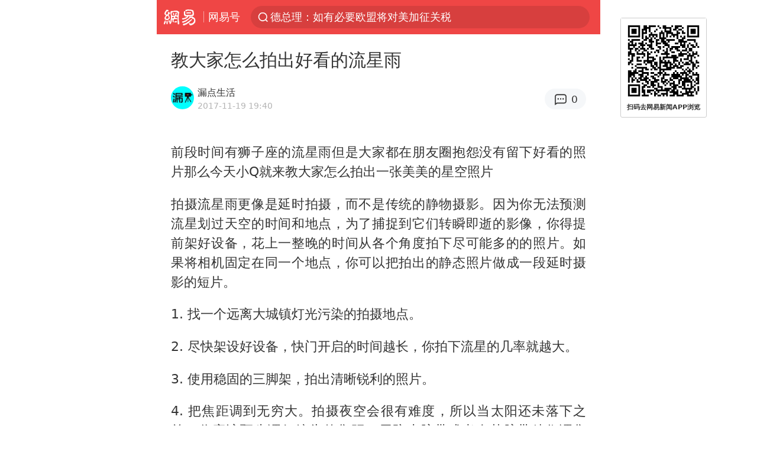

--- FILE ---
content_type: text/html; charset=utf-8
request_url: https://m.163.com/dy/article/D3KLM3L20514H5G8.html?clickfrom=subscribe
body_size: 14993
content:
<!DOCTYPE html>
<html 
 lang="en" 
 data-publishtime="2017-11-19 19:40:59"
 data-id="D3KLM3L20514H5G8"
 data-keys=""
 data-category=""
 data-tid="T1497063848824"
 data-rec-category=""
 data-st=""
 data-type=""
 data-pay-type=""
 data-extend_type=""
 data-extend_id=""
 
>
  <head>
    <meta charset="utf-8" />
    <link rel="dns-prefetch" href="//cms-bucket.ws.126.net" />
    <link rel="dns-prefetch" href="//static.ws.126.net" />
    <link rel="dns-prefetch" href="//vmonitor.ws.netease.com" />
    <link rel="dns-prefetch" href="//nex.163.com" />
    <link rel="dns-prefetch" href="//g.163.com" />
    <link rel="dns-prefetch" href="//ipservice.ws.126.net" />
    <link rel="dns-prefetch" href="//channel.m.163.com" />
    <link rel="dns-prefetch" href="//nimg.ws.126.net" />
    <link rel="dns-prefetch" href="//analytics.163.com" />
    <link rel="dns-prefetch" href="//flv2.bn.netease.com" />
    <link rel="dns-prefetch" href="//comment.api.163.com" />
    <meta name="mobile-web-app-capable" content="yes" />
    <meta name="apple-mobile-web-app-capable" content="yes" />
    <meta name="apple-mobile-web-app-status-bar-style" content="default" />
    <meta name="theme-color" content="#ef4645" />
    <meta id="viewport" name="viewport" content="width=device-width,initial-scale=1,minimum-scale=1,maximum-scale=1,user-scalable=no, viewport-fit=cover"/>
    <meta http-equiv="X-UA-Compatible" content="ie=edge" />
    <title>教大家怎么拍出好看的流星雨|163_手机网易网</title>
    <meta name="keywords" content="网易,163,网易新闻,网易无线,网易邮箱,网易官网,网易wap" />
    <meta name="description" content="前段时间有狮子座的流星雨但是大家都在朋友圈抱怨没有留下好看的照片那么今天小Q就来教大家怎么拍出一张美美的星空照片拍摄流星雨更像是延时拍摄，而不是传统的静物摄影。因为你无法预测流星划过天空的时间和地点，为了捕捉到它们转瞬即逝的影像，你得提前架好设备，花上一整晚的时间从各个角度拍下尽可能多的的照片。" />
    <meta property="og:title" content="教大家怎么拍出好看的流星雨_手机网易网" />
    <meta property="og:type" content="news" />
    <meta property="article:author" content="漏点生活" />
    <meta property="article:published_time" content="2017-11-19T19:40:59+08:00" />
    <meta property="article:tag" content="网易,163,网易新闻,网易无线,网易邮箱,网易官网,网易wap" />
    <meta property="og:description" content="前段时间有狮子座的流星雨但是大家都在朋友圈抱怨没有留下好看的照片那么今天小Q就来教大家怎么拍出一张美美的星空照片拍摄流星雨更像是延时拍摄，而不是传统的静物摄影。因为你无法预测流星划过天空的时间和地点，为了捕捉到它们转瞬即逝的影像，你得提前架好设备，花上一整晚的时间从各个角度拍下尽可能多的的照片。" />
    <meta property="og:image" content="https://nimg.ws.126.net/?url=https%3A%2F%2Fstatic.ws.126.net%2Ff2e%2Fwap%2Fcommon%2Fimages%2Fweixinfixed1200low.jpg&thumbnail=750x2147483647&quality=75&type=jpg" />
    <meta property="og:release_date" content="2017-11-19T19:40:59+08:00" />
    <meta property="bytedance:published_time" content="2017-11-19T19:40:59+08:00" />
    <meta property="bytedance:lrDate_time" content="2017-11-19T19:40:59+08:00" />
    <meta property="bytedance:updated_time" content="2017-11-19T19:40:59+08:00" />
    <meta name="googlebot" content="index,follow" />
      <meta name="robots" content="index,follow">
    <meta content="telephone=no" name="format-detection" />
      <link rel="canonical" href="https://www.163.com/dy/article/D3KLM3L20514H5G8.html">
    <link rel="apple-touch-icon" sizes="57x57" href="//static.ws.126.net/163/frontend/images/logo-netease-57.png" />
    <link rel="apple-touch-icon" sizes="72x72" href="//static.ws.126.net/163/frontend/images/logo-netease-72.png" />
    <link rel="apple-touch-icon" sizes="114x114" href="//static.ws.126.net/163/frontend/images/logo-netease-114.png" />      <script>window.__INITIAL_STATE__={"hideAd":false,"docId":"D3KLM3L20514H5G8","channel":"dy","topicId":"GJV1L47Mmaoyh","recommendList":[],"articlePhotoList":[],"articlePhotoSetList":[],"articleLiveList":[],"articleVideoList":[],"category":"","isPaid":false,"aliasDocId":"D3KLM3L20514H5G8","furtherReadingId":"","furtherReadingType":"","keywords":"网易,163,网易新闻,网易无线,网易邮箱,网易官网,网易wap","aiAbstract":""}</script>
     <script>
      (function() {
        try {
          var needJumpTo = '';
          if (needJumpTo) {
            window.location.replace(needJumpTo);
          }
        } catch(err) {}
      })()
    </script>    <script>
      (function () {
        var domainMatches = [
          { test: /163\.com$/i, domain: "163" },
          { test: /baidu\.com$/i, domain: "baidu" },
          { test: /sm\.cn$/i, domain: "sm" },
          { test: /sogou\.com$/i, domain: "sogou" },
          { test: /so\.com$/i, domain: "360" },
          { test: /google/i, domain: "google" },
          { test: /bing/i, domain: "bing" },
          { test: /weibo/i, domain: "weibo" },
          { test: /toutiao/i, domain: "toutiao" },
        ];
        var referrer = document.referrer;
        var referDomain = "";
        var currentPageRefer = "";
        if (referrer) {
          var urlRegexp =
            /^([hH][tT]{2}[pP]:\/\/|[hH][tT]{2}[pP][sS]:\/\/)([^\/]+).*?/;
          var urlMatch = referrer.match(urlRegexp);
          referDomain = urlMatch && urlMatch[2] ? urlMatch[2] : referDomain;
        }
        if (referDomain) {
          currentPageRefer = referDomain;
          domainMatches.some(function (item) {
            if (item.test.test(referDomain)) {
              currentPageRefer = item.domain;
              return true;
            }
            return false;
          });
        }
        if (!currentPageRefer && referrer) {
          currentPageRefer = 'other'
        }
        window._REFER_VAL = currentPageRefer;
        var targetProtocol = "https:";
        if (window.location.protocol != targetProtocol) {
          var host = window.location.host;
          var pathname = window.location.pathname;
          var search = window.location.search;
          var hash = window.location.hash;
          if (host !== "3g.163.com" && host !== "m.163.com") {
            return;
          }
          if (search) {
            var searchParams = search.substr(1).split("&");
            if (searchParams.length > 0) {
              var newParams = [];
              var filterParams = ["referFrom", "isFromOtherWeb"];
              for (var i = 0, len = searchParams.length; i < len; i++) {
                var param = searchParams[i];
                if (filterParams.indexOf(param.split("=")[0]) === -1) {
                  newParams.push(param);
                }
              }
              search = "?" + newParams.join("&");
            }
            search =
              search +
              (search.length === 1 ? "" : "&") +
              "referFrom=" +
              currentPageRefer;
          } else {
            search = "?referFrom=" + currentPageRefer;
          }
          if (referrer && currentPageRefer !== "163") {
            search = search + "&isFromOtherWeb=true";
          }
          var targetHref = targetProtocol + "//" + host + pathname + search + hash;
          window.location.replace(targetHref);
        } else {
          var localParam = function (search, hash) {
            var s = search || window.location.search;
            var h = hash || window.location.hash;
            var fn = function (str, reg) {
              var data = {};
              if (str) {
                str.replace(reg, function ($0, $1, $2, $3) {
                  data[$1] = $3;
                });
                return data;
              }
              return null;
            };
            return {
              search: fn(s, new RegExp("([^?=&]+)(=([^&]*))?", "g")) || {},
              hash: fn(h, new RegExp("([^#=&]+)(=([^&]*))?", "g")) || {},
            };
          };
          var urlSearchReferFrom = localParam().search.referFrom;
          if (
            /referFrom/.test(window.location.search) &&
            currentPageRefer == "163"
          ) {
            window._REFER_VAL = urlSearchReferFrom || "";
          }
        }
      })();
    </script>    <script>
      (function() {
        try {
          var block = 'false';
          if (block === 'true') {
            var ua = window.navigator.userAgent
            var arr = ['baidu', 'sm', 'sogou', '360', 'google', 'bing', 'weibo', 'toutiao'];
            if(arr.indexOf(window._REFER_VAL) > -1 || /baidu/i.test(ua)) {
              window.location.replace('https://m.163.com/html/frontend/today-news-hotrank/index.html?from=wap-hide-outer-search&referFrom=' + window._REFER_VAL);
            }
          }
        } catch(err) {
        }
      })()
    </script>    <script>
      ;(function () {
        var ua = navigator.userAgent;
        var isAndroid = (/android/i).test(ua);
        var isIOS = (/iphone|ipad|ipod/i).test(ua);
        var isWinPhone = (/Windows Phone/i).test(ua);
        var isHarmony = (/Harmony/i).test(ua);
        var isPc = !isAndroid && !isIOS && !isWinPhone && !isHarmony;
        var isWechat = (/MicroMessenger/i).test(ua);
        var isQQ = (/qq\//i).test(ua);
        var isWeibo = (/weibo/i).test(ua);
        var isPopo = (/popo/i).test(ua);
        var isPaid = false;
        if(window.__INITIAL_STATE__) {
          isPaid = window.__INITIAL_STATE__.isPaid
        }
        var isMiniProgram = (/MicroMessenger.*miniProgram/i).test(ua)
        if (!isPc && (isWechat || isQQ || isWeibo || isPopo) && !isMiniProgram && (window.location.host === '3g.163.com' || window.location.host === 'm.163.com') && !isPaid) {
          var spss = getParaByName('spss');
          spss = spss || 'wap_refluxdl_2018';
          var docid = 'D3KLM3L20514H5G8';
          location.replace('https://c.m.163.com/news/a/' + docid +'.html?from=wap_redirect&spss='+ spss +'&referFrom='+ getNewReferFrom());
        }
        function getNewReferFrom() {
          var newReferFrom = ''
          if (document.referrer && /referFrom/.test(window.location.search)) {
            var referFrom = getParaByName('referFrom')
            // 防止带referFrom参数地址有其他refer来源访问
            if (window._REFER_VAL === '163') {
              newReferFrom = referFrom
            } else {
              newReferFrom = window._REFER_VAL
            }
          }
          return newReferFrom;
        }
        function getParaByName(name) {
          var search = window.location.search;
          search = search.substr(1);
          if (typeof name === 'undefined') return search;
          var searchArr = search.split('&');
          for (var i = 0; i < searchArr.length; i++) {
            var searchStr = searchArr[i];
            searchArr[i] = searchStr.split('=');
            if (searchArr[i][0] === name) {
              return searchStr.replace(name + '=', '');
            }
          }
          return '';
        }
      })()
    </script>      <script>
        ;(function () {
          var ua = navigator.userAgent;
          var isAndroid = (/android/i).test(ua);
          var isIOS = (/iphone|ipad|ipod/i).test(ua);
          var isWinPhone = (/Windows Phone/i).test(ua);
          var isHarmony = (/Harmony/i).test(ua);
          var isPc = !isAndroid && !isIOS && !isWinPhone && !isHarmony;
          var isPaid = false;
          if(window.__INITIAL_STATE__) {
            isPaid = window.__INITIAL_STATE__.isPaid
          }
          if (isPaid && isPc) {
            var docid = 'D3KLM3L20514H5G8';
            location.replace('https://www.163.com/dy/article/' + docid +'.html?spss=wap2pc');
          }
        })()
      </script>    <script>
      !function(){"use strict";!function(a,r,o){a.corona_error_cache=function(r){a.corona_error_cache.data.push(r)},a.corona_error_cache.data=[];var t=a[r];a[r]=function(r,o,n,e,c){a.corona_error_cache({e:c,event:"error"}),t&&t.apply(a,arguments)};var n=a[o];a[o]=function(r){a.corona_error_cache({e:r.reason,event:"unhandledrejection"}),n&&n.apply(a,arguments)}}(window,"onerror","onunhandledrejection")}();
    </script>    <script>
     (function(){
       function isSupport() {
           var testKey = 'test',
               storage = window.localStorage;
           try {
               storage.setItem(testKey, 'testValue');
           } catch (error) {
               console.log("localStorage.setItem不可以执行");
               return false;
           }
           try {
               if (storage.getItem(testKey) != 'testValue') {
                   return false
               } else {
                   storage.removeItem(testKey);
                   return true;
               }
           } catch (error) {
               console.log("localStorage.getItem不可以执行");
               return false;
           }
       }
       if (!isSupport()) {
         window.localStorage = {
           setItem: function(key,value){console.log('不支持localStorage',key,value);},
           getItem: function(key){console.log('不支持localStorage',key);return '';},
         }
       }
     })()
    </script>    <script>
      (function flexible(window, document) {
        var docEl = document.documentElement
        var dpr = window.devicePixelRatio || 1
    
        // adjust body font size
        function setBodyFontSize() {
          if (document.body) {
            document.body.style.fontSize = (12 * dpr) + 'px'
          }
          else {
            document.addEventListener('DOMContentLoaded', setBodyFontSize)
          }
        }
        setBodyFontSize();
    
        // set 1rem = viewWidth / 10
        function setRemUnit() {
          var rem = Math.min(docEl.clientWidth, 450) / 10
          docEl.style.fontSize = rem + 'px'
        }
    
        setRemUnit()
    
        // reset rem unit on page resize
        window.addEventListener('resize', setRemUnit)
        window.addEventListener('pageshow', function (e) {
          if (e.persisted) {
            setRemUnit()
          }
        })
    
        // detect 0.5px supports
        if (dpr >= 2) {
          var fakeBody = document.createElement('body')
          var testElement = document.createElement('div')
          testElement.style.border = '.5px solid transparent'
          fakeBody.appendChild(testElement)
          docEl.appendChild(fakeBody)
          if (testElement.offsetHeight === 1) {
            docEl.classList.add('hairlines')
          }
          docEl.removeChild(fakeBody)
        }
      }(window, document))
    </script>    <meta name="google-site-verification" content="PXunD38D6Oui1T44OkAPSLyQtFUloFi5plez040mUOc" />
    <script type="text/javascript">
      function setBodyPlatform () {
        try {
          if(/NewsArticle|TTWebView/i.test(navigator.userAgent)) {
            document.body.classList.add('toutiao');
          }
          else if(/baidu/i.test(navigator.userAgent)) {
            document.body.classList.add('baidu');
          }
          else if(/NewsApp/i.test(navigator.userAgent)) {
            document.body.classList.add('newsapp');
          }
          else if(/MicroMessenger.*miniProgram/i.test(navigator.userAgent)) {
            document.body.classList.add('miniprogram');
          }
          else if(!/iphone|ipad|ipod|Android|Windows Phone/i.test(navigator.userAgent)) {
            document.body.classList.add('pc');
          }
          if(/iphone|ipad|ipod/i.test(navigator.userAgent)) {
            document.body.classList.add('ios');
          }
        } catch (error) {
          console.warn(error);
        }
      }
      if (document.body) {
        setBodyPlatform()
      }
      else {
        document.addEventListener('DOMContentLoaded', setBodyPlatform)
      }
    </script>    <script>
    !function(e,n,t,s,c){var r=void 0!==t&&t.resolve,a=e[s];(a=e[s]=function(){this.modules={}}).callbacks=[],a.ready=r?function(){return a.instance?t.resolve(a.instance.vars()):new t(function(e){return a.callbacks.push(e)})}:function(e){return a.instance?e(a.instance.vars()):a.callbacks.push(e)};var i=n.createElement(c),u=n.getElementsByTagName(c)[0];i.async=!0,i.src="https://s6.music.126.net/puzzle/puzzle@000C0B" + "" + ".js",u.parentNode.insertBefore(i,u)}(window,document,window.Promise,"puzzle","script");
    </script>      <script>
        ;(function(){
        var el = document.createElement("script");
        el.src = "https://lf1-cdn-tos.bytegoofy.com/goofy/ttzz/push.js?791861feb92e3961a47d9cef96053b0e666dba9b870cab6c286b98cb684b76c44a4d40de0dd5fa9b5c2c10f69a3b501dc430e831103b45ce33654fb9f95b006c";
        el.id = "ttzz";
        var s = document.getElementsByTagName("script")[0];
        s.parentNode.insertBefore(el, s);
        })(window)
      </script>      <script>
        (function () {
          setTimeout(function () {
            var bp = document.createElement("script");
            var curProtocol = window.location.protocol.split(":")[0];
            if (curProtocol === "https" && window.location.href.indexOf("wc18") < 0) {
              bp.defer = true;
              bp.src = "https://zz.bdstatic.com/linksubmit/push.js";
              var s = document.getElementsByTagName("script")[0];
              s.parentNode.insertBefore(bp, s);
            }
          }, 2500);
        })();
      </script>    <script>
    var _hmt = _hmt || [];
    (function() {
      var hm = document.createElement("script");
      hm.src = "//hm.baidu.com/hm.js?b2d0b085a122275dd543c6d39d92bc62";
      hm.async = true;
      var s = document.getElementsByTagName("script")[0]; 
      s.parentNode.insertBefore(hm, s);
    })();
    </script>    <script>
    (function() {
      function __load_ant(flag) {
        var s = document.createElement("script");
        s.src = flag ? "//wp.m.163.com/163/frontend/antnest/NTM-5AE0KFYY-2.js" : "//static.ws.126.net/163/frontend/antnest/NTM-5AE0KFYY-2.js";
        s.async = true;
        s.onload = s.onerror = function(){
          if(!window.ntm && !flag) {
            __load_ant(true)
          }
        };
        var p = document.getElementsByTagName("script")[0]; 
        p.parentNode.insertBefore(s, p);
      }
      __load_ant(false)
    })();
    </script>    <script>try{var codeADConfig={article:{topBanner:[],content:[],aboveTieList:[],relateNewsList:[],hotNewsList:[]},video:{pause:[{adid:"codeAD-220",style:"codeAD",htmlResource:'<script>window.reviveAsync = null;<\/script><ins style="display: block;" data-revive-zoneid="220" data-revive-id="bc0ee6b32b55ca7bfb61c2a9dd1cf0c5"></ins> <script async src="//static.outin.cn/js/gtr/gtr.min.js"><\/script>'}],aboveRecommendList:[],recommendList:[{adid:"codeAD-rs1mp492we",style:"codeAD",htmlResource:'<div class="_rs1mp492we"></div> <script type="text/javascript"> (window.slotbydup = window.slotbydup || []).push({ id: "u6543399", container: "_rs1mp492we", async: true }); <\/script> <!-- 多条广告如下脚本只需引入一次 --> <scrip type="text/javascript" src="//cpro.baidustatic.com/cpro/ui/cm.js" async="async" defer="defer" > <\/script>'}]},common:{topBanner:[]}}}catch(e){console.error(e)}</script>
    <script>try{var badiu_ssp_6431680={adid:"codeAD-0324k8h8dgur",position:1,htmlResource:'<script>window.reviveAsync = null;<\/script><ins style="display: block;" data-revive-zoneid="272" data-revive-id="bc0ee6b32b55ca7bfb61c2a9dd1cf0c5"></ins> <script async src="//static.outin.cn/js/gtr/gtr.min.js"><\/script>',style:"codeAD"},toutiao_ssp_6407376={adid:"codeAD-yc0njvenpp",position:1,htmlResource:'<script>window.reviveAsync = null;<\/script><ins style="display: block;" data-revive-zoneid="273" data-revive-id="bc0ee6b32b55ca7bfb61c2a9dd1cf0c5"></ins> <script async src="//static.outin.cn/js/gtr/gtr.min.js"><\/script>',style:"codeAD"},badiu_ssp_295={adid:"codeAD-295",position:1,htmlResource:'<script>window.reviveAsync = null;<\/script><ins style="display: block;"  data-revive-zoneid="295" data-revive-id="bc0ee6b32b55ca7bfb61c2a9dd1cf0c5"></ins><script src="//static.outin.cn/js/gtr/gtr.min.js" async><\/script>',style:"codeAD"},toutiao_ssp_294={adid:"codeAD-294",position:1,htmlResource:'<script> window.reviveAsync = null; <\/script><ins style="display: block;"  data-revive-zoneid="294" data-revive-id="bc0ee6b32b55ca7bfb61c2a9dd1cf0c5"></ins><script src="//static.outin.cn/js/gtr/gtr.min.js" async><\/script>',style:"codeAD"},wechat_codeAD_238={adid:"codeAD-238",position:1,htmlResource:'<script>window.reviveAsync = null;<\/script><ins style="display: block;" data-revive-zoneid="238" data-revive-id="bc0ee6b32b55ca7bfb61c2a9dd1cf0c5"></ins> <script async src="//static.outin.cn/js/gtr/gtr.min.js"><\/script>',style:"codeAD"},uc_codeAD_250={adid:"codeAD-250",position:1,htmlResource:'<script src="//mmjs.adutp.com/source/l/common/gfdv/production/f_v/static/ci.js"><\/script>',style:"codeAD"},other_codeAD_244={adid:"codeAD-244",position:1,htmlResource:'<script>window.reviveAsync = null;<\/script><ins style="display: block;" data-revive-zoneid="244" data-revive-id="bc0ee6b32b55ca7bfb61c2a9dd1cf0c5"></ins> <script async src="//static.outin.cn/js/gtr/gtr.min.js"><\/script>',style:"codeAD"},codeADCtConfig={TBS:{article:{aboveTieList:[{adid:"codeAD-tbs",position:1,htmlResource:'<script adkey="c73ce33e2b3724f1adcec9f8179f2646" src="https://tbsad.imtt.qq.com/tbs/jssdk/js/formal/TBSJSSDK.js?rand=0.4321843743"><\/script>',style:"codeAD"}]}},baidu:{video:{pause:[{adid:"codeAD-257",style:"codeAD",htmlResource:'<ins style="display:block;" data-revive-zoneid="257" data-revive-id="bc0ee6b32b55ca7bfb61c2a9dd1cf0c5"></ins> <script> window.reviveAsync = null; <\/script> <script src="//static.outin.cn/js/gtr/gtr.min.js" async><\/script>'}],recommendList:[{adid:"codeAD-304",position:4,htmlResource:'<ins style="display: block;" data-revive-zoneid="304" data-revive-id="bc0ee6b32b55ca7bfb61c2a9dd1cf0c5"></ins><script>window.reviveAsync = null;<\/script><script src="//static.outin.cn/js/gtr/gtr.min.js" async=""><\/script>',style:"codeAD"}],aboveRecommendList:[{adid:"codeAD-0716-266",style:"codeAD",htmlResource:'<ins style="display: block;" data-revive-zoneid="266" data-revive-id="bc0ee6b32b55ca7bfb61c2a9dd1cf0c5"></ins> <script> window.reviveAsync = null; <\/script> <script async src="//static.outin.cn/js/gtr/gtr.min.js"><\/script>'}]},article:{topBanner:[{adid:"codeAD-260",style:"codeAD",htmlResource:'<ins style="display:block;" data-revive-zoneid="260" data-revive-id="bc0ee6b32b55ca7bfb61c2a9dd1cf0c5"></ins> <script> window.reviveAsync = null; <\/script> <script src="//static.outin.cn/js/gtr/gtr.min.js" async><\/script>'}],content:[{adid:"codeAD-0716-263",style:"codeAD",htmlResource:'<!-- 网易-手机网平台-文中广告(百度渠道) --> <ins style="display: block;" data-revive-zoneid="263" data-revive-id="bc0ee6b32b55ca7bfb61c2a9dd1cf0c5"></ins> <script> window.reviveAsync = null; <\/script> <script async src="//static.outin.cn/js/gtr/gtr.min.js"><\/script>'}],hotNewsList:[{adid:"codeAD-222",position:4,htmlResource:'<script>window.reviveAsync = null;<\/script><ins style="display: block;" data-revive-zoneid="222" data-revive-id="bc0ee6b32b55ca7bfb61c2a9dd1cf0c5"></ins> <script async src="//static.outin.cn/js/gtr/gtr.min.js"><\/script>',style:"codeAD"},{adid:"codeAD-223",position:9,htmlResource:'<script>window.reviveAsync = null;<\/script><ins style="display: block;" data-revive-zoneid="223" data-revive-id="bc0ee6b32b55ca7bfb61c2a9dd1cf0c5"></ins> <script async src="//static.outin.cn/js/gtr/gtr.min.js"><\/script>',style:"codeAD"},{adid:"codeAD-224",position:13,htmlResource:'<script>window.reviveAsync = null;<\/script><ins style="display: block;" data-revive-zoneid="224" data-revive-id="bc0ee6b32b55ca7bfb61c2a9dd1cf0c5"></ins> <script async src="//static.outin.cn/js/gtr/gtr.min.js"><\/script>',style:"codeAD"},{adid:"codeAD-225",position:17,htmlResource:'<script>window.reviveAsync = null;<\/script><ins style="display: block;" data-revive-zoneid="225" data-revive-id="bc0ee6b32b55ca7bfb61c2a9dd1cf0c5"></ins> <script async src="//static.outin.cn/js/gtr/gtr.min.js"><\/script>',style:"codeAD"}],relateNewsList:[{adid:"codeAD-221",position:4,htmlResource:'<script>window.reviveAsync = null;<\/script><ins style="display: block;" data-revive-zoneid="221" data-revive-id="bc0ee6b32b55ca7bfb61c2a9dd1cf0c5"></ins> <script async src="//static.outin.cn/js/gtr/gtr.min.js"><\/script>',style:"codeAD"}],aboveTieList:[badiu_ssp_6431680]},cambrian_article:{},home:{float:[{adid:"codeAD-302",style:"codeAD",htmlResource:'<ins style="display: block;" data-revive-zoneid="302" data-revive-id="bc0ee6b32b55ca7bfb61c2a9dd1cf0c5"></ins><script>window.reviveAsync = null;<\/script><script src="//static.outin.cn/js/gtr/gtr.min.js" async=""><\/script>'}]}},toutiao:{article:{topBanner:[{adid:"codeAD-261",style:"codeAD",htmlResource:'<ins style="display:block;" data-revive-zoneid="261" data-revive-id="bc0ee6b32b55ca7bfb61c2a9dd1cf0c5"></ins> <script> window.reviveAsync = null; <\/script> <script src="//static.outin.cn/js/gtr/gtr.min.js" async><\/script>'}],content:[{adid:"codeAD-0716-264",style:"codeAD",htmlResource:'<!-- 网易-手机网平台-文中广告(头条渠道) --> <ins style="display: block;" data-revive-zoneid="264" data-revive-id="bc0ee6b32b55ca7bfb61c2a9dd1cf0c5"></ins> <script> window.reviveAsync = null; <\/script> <script async src="//static.outin.cn/js/gtr/gtr.min.js"><\/script>'}],contentBom:[],aboveTieList:[toutiao_ssp_6407376]},cambrian_article:{},video:{recommendList:[],aboveRecommendList:[{adid:"codeAD-0716-267",style:"codeAD",htmlResource:'<!-- 网易-手机网平台-视频页下方通栏广告(头条渠道) --> <ins style="display: block;" data-revive-zoneid="267" data-revive-id="bc0ee6b32b55ca7bfb61c2a9dd1cf0c5"></ins> <script> window.reviveAsync = null; <\/script> <script async src="//static.outin.cn/js/gtr/gtr.min.js"><\/script>'}]}},wechat:{article:{aboveTieList:[wechat_codeAD_238]},video:{recommendList:[]}},uc:{article:{aboveTieList:[uc_codeAD_250]},video:{recommendList:[]}},other:{article:{aboveTieList:[other_codeAD_244],topBanner:[{adid:"codeAD-299",style:"codeAD",htmlResource:'<!-- 网易-手机网平台-顶部通栏(自访)~ --><ins style="display: block;" data-revive-zoneid="299" data-revive-id="bc0ee6b32b55ca7bfb61c2a9dd1cf0c5"></ins><script>window.reviveAsync = null;<\/script><script src="//static.outin.cn/js/gtr/gtr.min.js" async=""><\/script>'}],content:[{adid:"codeAD-0716-262",style:"codeAD",htmlResource:'<!-- 网易-手机网平台-文中广告(其他渠道) --> <ins style="display: block;" data-revive-zoneid="262" data-revive-id="bc0ee6b32b55ca7bfb61c2a9dd1cf0c5"></ins> <script> window.reviveAsync = null; <\/script> <script async src="//static.outin.cn/js/gtr/gtr.min.js"><\/script>'}]},video:{recommendList:[],aboveRecommendList:[{adid:"codeAD-0716-265",style:"codeAD",htmlResource:'<!-- 网易-手机网平台-视频页下方通栏广告(其他渠道) --> <ins style="display: block;" data-revive-zoneid="265" data-revive-id="bc0ee6b32b55ca7bfb61c2a9dd1cf0c5"></ins> <script> window.reviveAsync = null; <\/script> <script async src="//static.outin.cn/js/gtr/gtr.min.js"><\/script>'}]}}}}catch(c){}</script>
    <link rel="preload" href="https://static.ws.126.net/163/wap/f2e/hbs/static/article/css/main.42dc95ca.css" as="style">
    <link rel="preload" href="https://static.ws.126.net/163/wap/f2e/hbs/static/article/js/main.53f2927d.js" as="script">
    <link rel="stylesheet" type="text/css" href="https://static.ws.126.net/163/wap/f2e/hbs/static/article/css/main.42dc95ca.css">
    <!-- BjopMonitoring -->  </head>
  <body class="article ">
    <a href="https://m.163.com/hot/newsList" style="display: none;"></a>
    <img style="display: none;" src="https://nimg.ws.126.net/?url=https%3A%2F%2Fstatic.ws.126.net%2Ff2e%2Fwap%2Fcommon%2Fimages%2Fweixinfixed1200low.jpg&thumbnail=750x2147483647&quality=75&type=jpg" />
    <header class="header">
  <nav class="topNav js-topNav">
      <a class="s-back" href="/">网易</a>
    <span class="s-line"></span>
    <a class="s-channel js-topNav-channel" href="/touch/dy">网易号</a>
    <div class="s-search js-topNav-search">
      <div class="hot-words js-hot-words">
          <a class="hot-word js-hot-word" href="https://m.163.com/search">
            <span class="s-text"></span>
          </a>
      </div>    </div>
    <a class="s-comment js-topNav-comment" href="/touch/comment.html?docid=D3KLM3L20514H5G8">
      <span class="s-count js-topNav-commentCount">0</span>
    </a>
    <div class="js-topNav-user topNav-user"></div>
  </nav>
</header>
<div class="area-topBanner js-area-topBanner"></div>
<div class="js-banner"></div>
<main class="main js-main">
  <article class="article js-article">
    <header>
      <h1 class="article-title">教大家怎么拍出好看的流星雨</h1>
      <section class="article-info">
            <a class="author-homePage" href="/news/sub/T1497063848824.html">
              <img 
                class="s-avatar image-lazy" 
                src="https://static.ws.126.net/163/frontend/images/2022/empty.png" 
                data-src="http://dingyue.ws.126.net/xeg6k95HH3ffA4IxIyCddpvQqQvXbxOgriAXIrZCSaK0E1512019067666.png" 
                alt="漏点生活"
                data-thumbnail="65x"
              />
            </a>
        <div class="s-author">
            <address>
                <a class="author-homePage" href="/news/sub/T1497063848824.html">漏点生活</a>
            </address>
          <div class="s-time">
            <time datetime="2017-11-19 19:40">2017-11-19 19:40</time>
          </div>
        </div>
        <aside class="s-comment js-article-comment">
          <a href="/touch/comment.html?docid=D3KLM3L20514H5G8">
            <span class="js-article-commentCount">0</span>
          </a>
        </aside>
      </section>
    </header>
    <section class="article-body js-article-body">
      <p>前段时间有狮子座的流星雨但是大家都在朋友圈抱怨没有留下好看的照片那么今天小Q就来教大家怎么拍出一张美美的星空照片</p><p>拍摄流星雨更像是延时拍摄，而不是传统的静物摄影。因为你无法预测流星划过天空的时间和地点，为了捕捉到它们转瞬即逝的影像，你得提前架好设备，花上一整晚的时间从各个角度拍下尽可能多的的照片。如果将相机固定在同一个地点，你可以把拍出的静态照片做成一段延时摄影的短片。</p><p>1. 找一个远离大城镇灯光污染的拍摄地点。</p><p>2. 尽快架设好设备，快门开启的时间越长，你拍下流星的几率就越大。</p><p>3. 使用稳固的三脚架，拍出清晰锐利的照片。</p><p>4. 把焦距调到无穷大。拍摄夜空会很有难度，所以当太阳还未落下之前，你应该预先调好镜头的焦距，用防水胶带或者布基胶带粘住调焦环，这能让你在移动照相机和调整镜头时，不用担心焦距会被改变。你也可以对准月亮或一颗明亮的星星，或是打开照相机的实时取景功能。得到准确的无限远焦点，是拍摄流星雨的关键所在。</p><p>5. 你需要准备一根简易快门线，把照相机调到镜头的最大光圈，使用你熟悉的最高ISO值，找到在当前位置、光线和月相条件下最恰当的曝光值。刚开始可以使用f/2.8，ISO 2000和15到25秒的快门，如果你有更好的f/1.4镜头，就能用更低的ISO拍出噪点更少的照片。当你找到合适的曝光值后，可以把相机调到连续拍摄模式，按下快门线上的按钮，它会一直拍摄，直到你松开为止。</p><p>6. 调到最大光圈，数值越小越好，用上你角度最广的镜头，至少要达到f/2.8，最好能用f/1.4的镜头。光圈数值越小，进光量越大。使用光圈开到f/1.4的镜头拍到的流星数量，是2.8镜头所能拍摄的两倍。</p><p>7. 要有充足的电力支持，给你的相机装上双电池的手托，或者使用外置电池提供的直流电。因为你需要拍摄一整晚，很少或者甚至没有休整的时间，将快门保持在开启状态，为的是拍下更多照片。在太阳升起前出现的流星往往是最漂亮的，所以要尽量确保你的相机能拍摄一整晚。必要时可以选择使用单块电池，当它耗尽后快速换上备用电池。</p><p>8. 把照相机架在面朝西北和东北的方向，能为你带来最好的效果。我发现当相机稍稍偏离流星雨的辐射点时，拍出的流星尾巴更长，因为它们没有直对着相机而来。利用好辐射点能让你拍出绝美的延时影像——画面中的流星都在绕着北极星旋转。</p><p>9. 给你的照相机准备一张容量大、速度快的记忆卡。一张好卡能让你拍一整晚，并拥有足够的写入速度能及时清空缓存，无需暂停拍摄。当你被迫停下来更换储存卡的时候，说不定会错过一颗巨大的火流星。</p><p>10. 如果想拍出让人觉得惊艳的照片，构图是重中之重，这取决于你的摄影技术。要选择合适的前景元素，比如一棵树、一段岩层或者一座山峰，利用巧妙和稳定的构图，远远好过只拍下了流星的天空。还有，如果你想在画面中收入尽可能多的夜空，广角镜头是不二选择。</p>
    </section>
    <div class="unfold-wrap js-unfold-wrap"></div>
    <div class="js-pay-wrap"></div>
    <div class="js-pay-recommend-wrap"></div>
    <footer class="article-footer">
        <div class="s-statement">特别声明：本文为网易自媒体平台“网易号”作者上传并发布，仅代表该作者观点。网易仅提供信息发布平台。</div>
          <div class="s-statement">Notice: The content above (including the pictures and videos if any) is uploaded and posted by a user of NetEase Hao, which is a social media platform and only provides information storage services.</div>
    </footer>
  </article>
  <div class="js-recommend-vip"></div>
  <div class="js-area-contentBottom"></div>
  <section 
    class="main-openApp js-open-app" 
    data-param="D3KLM3L20514H5G8"
    data-mod="articleWakeupButton"
    data-act="article_body_bottom_wakeup"
  >
    打开网易新闻体验更佳
  </section>
  <div class="area-aboveTieList js-area-aboveTieList"></div>
  <section class="hot-search">
    <h3>热搜</h3>
    <ul>
        <li>
          <a href="https://m.163.com/cm/news/search?spsc&#x3D;sps&amp;spss&#x3D;sps_sem&amp;redirect&#x3D;1&amp;keyword&#x3D;%E5%BE%B7%E6%80%BB%E7%90%86%EF%BC%9A%E5%A6%82%E6%9C%89%E5%BF%85%E8%A6%81%E6%AC%A7%E7%9B%9F%E5%B0%86%E5%AF%B9%E7%BE%8E%E5%8A%A0%E5%BE%81%E5%85%B3%E7%A8%8E">德总理：如有必要欧盟将对美加征关税</a>
        </li>
        <li>
          <a href="https://m.163.com/cm/news/search?spsc&#x3D;sps&amp;spss&#x3D;sps_sem&amp;redirect&#x3D;1&amp;keyword&#x3D;%E5%8D%8E%E4%BC%A6%E5%A4%A9%E5%A5%B4%E5%88%9B%E5%A7%8B%E4%BA%BA%E7%93%A6%E4%BC%A6%E8%92%82%E8%AF%BA%E5%8E%BB%E4%B8%96">华伦天奴创始人瓦伦蒂诺去世</a>
        </li>
        <li>
          <a href="https://m.163.com/cm/news/search?spsc&#x3D;sps&amp;spss&#x3D;sps_sem&amp;redirect&#x3D;1&amp;keyword&#x3D;%E5%A4%A7%E5%AF%92%E5%BC%80%E5%90%AF%20%E5%A4%9A%E5%9C%B0%E5%A4%A9%E6%B0%94%E4%B8%BA%E4%BB%8A%E5%86%AC%E4%BB%A5%E6%9D%A5%E6%9C%80%E5%86%B7">大寒开启 多地天气为今冬以来最冷</a>
        </li>
        <li>
          <a href="https://m.163.com/cm/news/search?spsc&#x3D;sps&amp;spss&#x3D;sps_sem&amp;redirect&#x3D;1&amp;keyword&#x3D;%E9%95%BF%E6%B2%99%E4%B8%8B%E2%80%9C%E9%9B%AA%E7%B1%BD%E2%80%9D%E4%BA%86">长沙下“雪籽”了</a>
        </li>
        <li>
          <a href="https://m.163.com/cm/news/search?spsc&#x3D;sps&amp;spss&#x3D;sps_sem&amp;redirect&#x3D;1&amp;keyword&#x3D;%E4%B9%B0%E7%81%AB%E8%BD%A6%E7%A5%A8%E4%B9%B0%E5%88%B0%E8%A1%8C%E6%9D%8E%E8%BD%A6%E5%8E%A2%EF%BC%9F12306%E5%9B%9E%E5%BA%94">买火车票买到行李车厢？12306回应</a>
        </li>
        <li>
          <a href="https://m.163.com/cm/news/search?spsc&#x3D;sps&amp;spss&#x3D;sps_sem&amp;redirect&#x3D;1&amp;keyword&#x3D;7%E5%A4%A96%E8%B5%9B%EF%BC%81%E6%9D%A8%E7%80%9A%E6%A3%AE%E5%8F%91%E5%B1%95%E8%81%94%E7%9B%9F19%E5%88%868%E5%A4%B1%E8%AF%AF">7天6赛！杨瀚森发展联盟19分8失误</a>
        </li>
    </ul>
  </section>
  <div class="js-area-zxb"></div>
  
  <section class="comment">
    <h3>热门跟贴</h3>
    <article class="comment-list js-comment-list"></article>
    <div class="comment-link">
      <div
        class="js-open-app comment-open-app"
        data-param="/tie/D3KLM3L20514H5G8"
        data-mod="articleComments"
        data-act="article_posting_wakeup"
      >
        打开APP发贴 <i class="icon-arrow"></i>
      </div>
      <div>
        <a class="js-comment-more" href="/touch/comment.html?docid=D3KLM3L20514H5G8">
          <span class="js-comment-count">0</span>条跟贴 <i class="icon-arrow"></i>
        </a>
      </div>
    </div>
  </section>
  <div class="area-blowContent js-area-blowContent"></div>
  <div class="js-tt-tagWords"></div>
    <section class="recommend js-recommend">
      <h3>相关推荐</h3>
      <ul class="js-recommend-wrap">
          <li 
            class="recommend-item js-recommend-item"
            data-act="article_recommend"
            data-itemid="KJLUKC2V05346RC6"
            data-position="1"
            data-category=""
          >
              <a class="card-recommend-oneImg" href="/dy/article/KJLUKC2V05346RC6.html">
                <article>
                  <section class="s-left">
                    <h4>“斩杀线”：美国民生的残酷真相</h4>
                    <div class="s-info">
                        <span class="s-source">新华社</span>
                        <span class="s-replyCount">3.9万跟贴</span>
                      <span class="s-holder"></span>
                    </div>
                  </section>
                    <section class="s-right">
                      <img
                        class="image-lazy image-error"
                        src="https://static.ws.126.net/163/frontend/images/2022/empty.png"
                        data-src="http://bjnewsrec-cv.ws.126.net/doccover_gen/KJLUKC2V05346RC6_cover.png"
                        data-thumbnail="218"
                        alt="“斩杀线”：美国民生的残酷真相"
                      />
                    </section>
                </article>
              </a></li>          <li 
            class="recommend-item js-recommend-item"
            data-act="article_recommend"
            data-itemid="KJL5D8260556JTUL"
            data-position="2"
            data-category=""
          >
              <a class="card-recommend-oneImg" href="/dy/article/KJL5D8260556JTUL.html">
                <article>
                  <section class="s-left">
                    <h4>强推 王大海陈芷晴《月光奏鸣曲》</h4>
                    <div class="s-info">
                        <span class="s-source">小众旅行攻略</span>
                      <span class="s-holder"></span>
                    </div>
                  </section>
                    <section class="s-right">
                      <img
                        class="image-lazy image-error"
                        src="https://static.ws.126.net/163/frontend/images/2022/empty.png"
                        data-src="http://dingyue.ws.126.net/2026/0111/0959d801j00t8p0rr00ldd000f200qlp.jpg"
                        data-thumbnail="218"
                        alt="强推 王大海陈芷晴《月光奏鸣曲》"
                      />
                    </section>
                </article>
              </a></li>          <li 
            class="recommend-item js-recommend-item"
            data-act="article_recommend"
            data-itemid="KJLTKH7E0514R9P4"
            data-position="3"
            data-category=""
          >
              <a class="card-recommend-oneImg" href="/dy/article/KJLTKH7E0514R9P4.html">
                <article>
                  <section class="s-left">
                    <h4>浙江丽水学院附中党总支书记应之宁凌晨因公牺牲，年仅52岁</h4>
                    <div class="s-info">
                        <span class="s-source">澎湃新闻</span>
                        <span class="s-replyCount">103跟贴</span>
                      <span class="s-holder"></span>
                    </div>
                  </section>
                    <section class="s-right">
                      <img
                        class="image-lazy image-error"
                        src="https://static.ws.126.net/163/frontend/images/2022/empty.png"
                        data-src="http://cms-bucket.ws.126.net/2026/0120/59f9d2b3p00t94wxj000rc0009c0070c.png"
                        data-thumbnail="218"
                        alt="浙江丽水学院附中党总支书记应之宁凌晨因公牺牲，年仅52岁"
                      />
                    </section>
                </article>
              </a></li>          <li 
            class="recommend-item js-recommend-item"
            data-act="article_recommend"
            data-itemid="KJL7UKDR0514BE2Q"
            data-position="4"
            data-category=""
          >
              <a class="card-recommend-oneImg" href="/dy/article/KJL7UKDR0514BE2Q.html">
                <article>
                  <section class="s-left">
                    <h4>叶文斌，找到了！</h4>
                    <div class="s-info">
                        <span class="s-source">中国新闻周刊</span>
                        <span class="s-replyCount">7815跟贴</span>
                      <span class="s-holder"></span>
                    </div>
                  </section>
                    <section class="s-right">
                      <img
                        class="image-lazy image-error"
                        src="https://static.ws.126.net/163/frontend/images/2022/empty.png"
                        data-src="http://dingyue.ws.126.net/2026/0119/f9de6b08j00t93pmu0016d000hs00dcp.jpg"
                        data-thumbnail="218"
                        alt="叶文斌，找到了！"
                      />
                    </section>
                </article>
              </a></li>          <li 
            class="recommend-item js-recommend-item"
            data-act="article_recommend"
            data-itemid="KJLFOPEI05118O92"
            data-position="5"
            data-category=""
          >
              <a class="card-recommend-oneImg" href="/dy/article/KJLFOPEI05118O92.html">
                <article>
                  <section class="s-left">
                    <h4>这款让丁磊都紧张的游戏，上新AI大模型玩法</h4>
                    <div class="s-info">
                        <span class="s-source">钛媒体APP</span>
                      <span class="s-holder"></span>
                    </div>
                  </section>
                    <section class="s-right">
                      <img
                        class="image-lazy image-error"
                        src="https://static.ws.126.net/163/frontend/images/2022/empty.png"
                        data-src="http://bjnewsrec-cv.ws.126.net/little44764364cbfj00t93vlc0014d000jy00bag.jpg"
                        data-thumbnail="218"
                        alt="这款让丁磊都紧张的游戏，上新AI大模型玩法"
                      />
                    </section>
                </article>
              </a></li>          <li 
            class="recommend-item js-recommend-item"
            data-act="article_recommend"
            data-itemid="KJJ1DI2L0514R9OJ"
            data-position="6"
            data-category=""
          >
              <a class="card-recommend-oneImg" href="/dy/article/KJJ1DI2L0514R9OJ.html">
                <article>
                  <section class="s-left">
                    <h4>日本"出云"级舰艇进行"航母化"改造 最新卫星影像流出</h4>
                    <div class="s-info">
                        <span class="s-source">环球网资讯</span>
                        <span class="s-replyCount">973跟贴</span>
                      <span class="s-holder"></span>
                    </div>
                  </section>
                    <section class="s-right">
                      <img
                        class="image-lazy image-error"
                        src="https://static.ws.126.net/163/frontend/images/2022/empty.png"
                        data-src="http://dingyue.ws.126.net/2026/0118/5d8fd83ej00t9241000eed000fe00awg.jpg"
                        data-thumbnail="218"
                        alt="日本&quot;出云&quot;级舰艇进行&quot;航母化&quot;改造 最新卫星影像流出"
                      />
                    </section>
                </article>
              </a></li>          <li 
            class="recommend-item js-recommend-item"
            data-act="article_recommend"
            data-itemid="KJN4OF1804198EVR"
            data-position="7"
            data-category=""
          >
              <a class="card-recommend-oneImg" href="/dy/article/KJN4OF1804198EVR.html">
                <article>
                  <section class="s-left">
                    <h4>考古新发现佐证西岐在周原</h4>
                    <div class="s-info">
                        <span class="s-source">新华社</span>
                        <span class="s-replyCount">26跟贴</span>
                      <span class="s-holder"></span>
                    </div>
                  </section>
                    <section class="s-right">
                      <img
                        class="image-lazy image-error"
                        src="https://static.ws.126.net/163/frontend/images/2022/empty.png"
                        data-src="http://cms-bucket.ws.126.net/2026/0120/e1d1eb72p00t952u20026c0009c0070c.png"
                        data-thumbnail="218"
                        alt="考古新发现佐证西岐在周原"
                      />
                    </section>
                </article>
              </a></li>          <li 
            class="recommend-item js-recommend-item"
            data-act="article_recommend"
            data-itemid="KJKS8U4T05345ARG"
            data-position="8"
            data-category=""
          >
              <a class="card-recommend-oneImg" href="/dy/article/KJKS8U4T05345ARG.html">
                <article>
                  <section class="s-left">
                    <h4>古美关系高度紧张 古巴启动"战争状态"</h4>
                    <div class="s-info">
                        <span class="s-source">扬子晚报</span>
                        <span class="s-replyCount">62跟贴</span>
                      <span class="s-holder"></span>
                    </div>
                  </section>
                    <section class="s-right">
                      <img
                        class="image-lazy image-error"
                        src="https://static.ws.126.net/163/frontend/images/2022/empty.png"
                        data-src="http://cms-bucket.ws.126.net/2026/0119/ef55353ap00t93h3h004tc000k000dcc.png"
                        data-thumbnail="218"
                        alt="古美关系高度紧张 古巴启动&quot;战争状态&quot;"
                      />
                    </section>
                </article>
              </a></li>          <li 
            class="recommend-item js-recommend-item"
            data-act="article_recommend"
            data-itemid="KJMKR8MD05198CJN"
            data-position="9"
            data-category=""
          >
              <a class="card-recommend-oneImg" href="/dy/article/KJMKR8MD05198CJN.html">
                <article>
                  <section class="s-left">
                    <h4>中国援古巴紧急粮食援助项目首批大米完成交付</h4>
                    <div class="s-info">
                        <span class="s-source">财联社</span>
                        <span class="s-replyCount">1跟贴</span>
                      <span class="s-holder"></span>
                    </div>
                  </section>
                    <section class="s-right">
                      <img
                        class="image-lazy image-error"
                        src="https://static.ws.126.net/163/frontend/images/2022/empty.png"
                        data-src="http://bjnewsrec-cv.ws.126.net/doccover_gen/KJMKR8MD05198CJN_cover.png"
                        data-thumbnail="218"
                        alt="中国援古巴紧急粮食援助项目首批大米完成交付"
                      />
                    </section>
                </article>
              </a></li>          <li 
            class="recommend-item js-recommend-item"
            data-act="article_recommend"
            data-itemid="KJLEV8BA05567I2C"
            data-position="10"
            data-category=""
          >
              <a class="card-recommend-oneImg" href="/dy/article/KJLEV8BA05567I2C.html">
                <article>
                  <section class="s-left">
                    <h4>马斯克重大宣布！特斯拉将重启超级计算机项目Dojo 3的开发</h4>
                    <div class="s-info">
                        <span class="s-source">中国能源网</span>
                        <span class="s-replyCount">349跟贴</span>
                      <span class="s-holder"></span>
                    </div>
                  </section>
                    <section class="s-right">
                      <img
                        class="image-lazy image-error"
                        src="https://static.ws.126.net/163/frontend/images/2022/empty.png"
                        data-src="http://bjnewsrec-cv.ws.126.net/little5259e04bbb4j00t93u2c0013d000g2007og.jpg"
                        data-thumbnail="218"
                        alt="马斯克重大宣布！特斯拉将重启超级计算机项目Dojo 3的开发"
                      />
                    </section>
                </article>
              </a></li>          <li 
            class="recommend-item js-recommend-item"
            data-act="article_recommend"
            data-itemid="KJN74DDM0001899O"
            data-position="11"
            data-category=""
          >
              <a class="card-recommend-oneImg" href="/dy/article/KJN74DDM0001899O.html">
                <article>
                  <section class="s-left">
                    <h4>大雪致郑州机场8000人滞留，机场称已联合各驻场单位进行安置，客服：已恢复正常起降，但仍有航班积压</h4>
                    <div class="s-info">
                        <span class="s-source">极目新闻</span>
                        <span class="s-replyCount">92跟贴</span>
                      <span class="s-holder"></span>
                    </div>
                  </section>
                    <section class="s-right">
                      <img
                        class="image-lazy image-error"
                        src="https://static.ws.126.net/163/frontend/images/2022/empty.png"
                        data-src="http://cms-bucket.ws.126.net/2026/0120/4e95c403p00t955h1006ec000j600g9c.png"
                        data-thumbnail="218"
                        alt="大雪致郑州机场8000人滞留，机场称已联合各驻场单位进行安置，客服：已恢复正常起降，但仍有航班积压"
                      />
                    </section>
                </article>
              </a></li>          <li 
            class="recommend-item js-recommend-item"
            data-act="article_recommend"
            data-itemid="KJMU3S600514R9KQ"
            data-position="12"
            data-category=""
          >
              <a class="card-recommend-oneImg" href="/dy/article/KJMU3S600514R9KQ.html">
                <article>
                  <section class="s-left">
                    <h4>哈登36+9关键罚球制胜 快船险胜奇才迎六连胜</h4>
                    <div class="s-info">
                        <span class="s-source">北青网-北京青年报</span>
                        <span class="s-replyCount">20跟贴</span>
                      <span class="s-holder"></span>
                    </div>
                  </section>
                    <section class="s-right">
                      <img
                        class="image-lazy image-error"
                        src="https://static.ws.126.net/163/frontend/images/2022/empty.png"
                        data-src="http://bjnewsrec-cv.ws.126.net/little428ffc6d977j00t94wmo001hd000hs0099g.jpg"
                        data-thumbnail="218"
                        alt="哈登36+9关键罚球制胜 快船险胜奇才迎六连胜"
                      />
                    </section>
                </article>
              </a></li>          <li 
            class="recommend-item js-recommend-item"
            data-act="article_recommend"
            data-itemid="KJL7H2OG05561G0D"
            data-position="13"
            data-category=""
          >
              <a class="card-recommend-threeImg" href="/dy/article/KJL7H2OG05561G0D.html">
                <article>
                  <h4>新乡工程学院通报“食堂花生米黄曲霉毒素超标11倍”：未提供给学生食用，和相关公司解除供货合同，立即整改</h4>
                  <section class="s-imgs-wrap">
                    <div class="s-imgs">
                      <img
                        src="https://static.ws.126.net/163/frontend/images/2022/empty.png"
                        class="image-lazy image-error"
                        data-src="http://bjnewsrec-cv.ws.126.net/three81214fac742j00t93n4c000ud000hs00a0g.jpg"
                        data-thumbnail="218"
                        alt=""
                      />
                      <img
                        src="https://static.ws.126.net/163/frontend/images/2022/empty.png"
                        class="image-lazy image-error"
                        data-src="http://bjnewsrec-cv.ws.126.net/three912d56c15b0j00t93n4c000yd000hs00a0g.jpg"
                        data-thumbnail="218"
                        alt=""
                      />
                      <img
                        src="https://static.ws.126.net/163/frontend/images/2022/empty.png"
                        class="image-lazy image-error"
                        data-src="http://bjnewsrec-cv.ws.126.net/three307ca94bff2j00t93n4c001fd000hs00bsg.jpg"
                        data-thumbnail="218"
                        alt=""
                      />
                    </div>
                  </section>
                  <div class="s-info">
                      <span class="s-source">大风新闻</span>
                      <span class="s-replyCount">956跟贴</span>
                    <span class="s-holder"></span>
                  </div>
                </article>
              </a></li>          <li 
            class="recommend-item js-recommend-item"
            data-act="article_recommend"
            data-itemid="KJMU3S870514R9KQ"
            data-position="14"
            data-category=""
          >
              <a class="card-recommend-oneImg" href="/dy/article/KJMU3S870514R9KQ.html">
                <article>
                  <section class="s-left">
                    <h4>亚历山大30分霍姆格伦28+8 雷霆客场大胜骑士</h4>
                    <div class="s-info">
                        <span class="s-source">北青网-北京青年报</span>
                        <span class="s-replyCount">15跟贴</span>
                      <span class="s-holder"></span>
                    </div>
                  </section>
                    <section class="s-right">
                      <img
                        class="image-lazy image-error"
                        src="https://static.ws.126.net/163/frontend/images/2022/empty.png"
                        data-src="http://bjnewsrec-cv.ws.126.net/little769532c27adj00t94wmo000qd000hs0099g.jpg"
                        data-thumbnail="218"
                        alt="亚历山大30分霍姆格伦28+8 雷霆客场大胜骑士"
                      />
                    </section>
                </article>
              </a></li>          <li 
            class="recommend-item js-recommend-item"
            data-act="article_recommend"
            data-itemid="KJLJUEEA05178FFG"
            data-position="15"
            data-category=""
          >
              <a class="card-recommend-oneImg" href="/dy/article/KJLJUEEA05178FFG.html">
                <article>
                  <section class="s-left">
                    <h4>周震南全新专辑《BBB》新歌上线！</h4>
                    <div class="s-info">
                        <span class="s-source">网易云音乐</span>
                      <span class="s-holder"></span>
                    </div>
                  </section>
                    <section class="s-right">
                      <img
                        class="image-lazy image-error"
                        src="https://static.ws.126.net/163/frontend/images/2022/empty.png"
                        data-src="http://bjnewsrec-cv.ws.126.net/little701f349eb34j00t93zcf00a0d200u002eig00u002ei.jpg"
                        data-thumbnail="218"
                        alt="周震南全新专辑《BBB》新歌上线！"
                      />
                    </section>
                </article>
              </a></li>          <li 
            class="recommend-item js-recommend-item"
            data-act="article_recommend"
            data-itemid="KJN6JTHL05178FFG"
            data-position="16"
            data-category=""
          >
              <a class="card-recommend-oneImg" href="/dy/article/KJN6JTHL05178FFG.html">
                <article>
                  <section class="s-left">
                    <h4>网易云音乐与环球音乐集团续签多年期战略协议 开展多领域合作</h4>
                    <div class="s-info">
                        <span class="s-source">网易云音乐</span>
                      <span class="s-holder"></span>
                    </div>
                  </section>
                    <section class="s-right">
                      <img
                        class="image-lazy image-error"
                        src="https://static.ws.126.net/163/frontend/images/2022/empty.png"
                        data-src="http://dingyue.ws.126.net/2026/0120/d6408a9cj00t954c100nxd000u000gvp.jpg"
                        data-thumbnail="218"
                        alt="网易云音乐与环球音乐集团续签多年期战略协议 开展多领域合作"
                      />
                    </section>
                </article>
              </a></li>          <li 
            class="recommend-item js-recommend-item"
            data-act="article_recommend"
            data-itemid="KJN3599S0001899O"
            data-position="17"
            data-category=""
          >
              <a class="card-recommend-oneImg" href="/dy/article/KJN3599S0001899O.html">
                <article>
                  <section class="s-left">
                    <h4>1月LPR报价出炉：5年期和1年期利率均维持不变</h4>
                    <div class="s-info">
                        <span class="s-source">财联社</span>
                        <span class="s-replyCount">59跟贴</span>
                      <span class="s-holder"></span>
                    </div>
                  </section>
                    <section class="s-right">
                      <img
                        class="image-lazy image-error"
                        src="https://static.ws.126.net/163/frontend/images/2022/empty.png"
                        data-src="http://cms-bucket.ws.126.net/2026/0120/fcaf03b3p00t951y900f6c001hc00zkc.png"
                        data-thumbnail="218"
                        alt="1月LPR报价出炉：5年期和1年期利率均维持不变"
                      />
                    </section>
                </article>
              </a></li>          <li 
            class="recommend-item js-recommend-item"
            data-act="article_recommend"
            data-itemid="KJL6AGNR05346RC6"
            data-position="18"
            data-category=""
          >
              <a class="card-recommend-threeImg" href="/dy/article/KJL6AGNR05346RC6.html">
                <article>
                  <h4>新华视点｜2026开局暖人心：消费旺 服务优 基建稳</h4>
                  <section class="s-imgs-wrap">
                    <div class="s-imgs">
                      <img
                        src="https://static.ws.126.net/163/frontend/images/2022/empty.png"
                        class="image-lazy image-error"
                        data-src="http://bjnewsrec-cv.ws.126.net/three340f1899568j00t93nkq003od001hc00u0g.jpg"
                        data-thumbnail="218"
                        alt=""
                      />
                      <img
                        src="https://static.ws.126.net/163/frontend/images/2022/empty.png"
                        class="image-lazy image-error"
                        data-src="http://bjnewsrec-cv.ws.126.net/three25479c01eaej00t93nkq005jd001hc00u0g.jpg"
                        data-thumbnail="218"
                        alt=""
                      />
                      <img
                        src="https://static.ws.126.net/163/frontend/images/2022/empty.png"
                        class="image-lazy image-error"
                        data-src="http://bjnewsrec-cv.ws.126.net/three33928753be6j00t93nkq003sd001hc00u0g.jpg"
                        data-thumbnail="218"
                        alt=""
                      />
                    </div>
                  </section>
                  <div class="s-info">
                      <span class="s-source">新华社</span>
                      <span class="s-replyCount">266跟贴</span>
                    <span class="s-holder"></span>
                  </div>
                </article>
              </a></li>          <li 
            class="recommend-item js-recommend-item"
            data-act="article_recommend"
            data-itemid="KJLO4QOV0519DDQ2"
            data-position="19"
            data-category=""
          >
              <a class="card-recommend-oneImg" href="/dy/article/KJLO4QOV0519DDQ2.html">
                <article>
                  <section class="s-left">
                    <h4>多省份公布金融数据：浙江人均存款超17万元</h4>
                    <div class="s-info">
                        <span class="s-source">第一财经资讯</span>
                        <span class="s-replyCount">1跟贴</span>
                      <span class="s-holder"></span>
                    </div>
                  </section>
                    <section class="s-right">
                      <img
                        class="image-lazy image-error"
                        src="https://static.ws.126.net/163/frontend/images/2022/empty.png"
                        data-src="http://bjnewsrec-cv.ws.126.net/little509824ff5d9j00t942qr000od200eo0089g00eo0089.jpg"
                        data-thumbnail="218"
                        alt="多省份公布金融数据：浙江人均存款超17万元"
                      />
                    </section>
                </article>
              </a></li>          <li 
            class="recommend-item js-recommend-item"
            data-act="article_recommend"
            data-itemid="KJN2DETE0514R9OJ"
            data-position="20"
            data-category=""
          >
              <a class="card-recommend-oneImg" href="/dy/article/KJN2DETE0514R9OJ.html">
                <article>
                  <section class="s-left">
                    <h4>66元红包+感谢信，全网刷屏！</h4>
                    <div class="s-info">
                        <span class="s-source">环球网资讯</span>
                      <span class="s-holder"></span>
                    </div>
                  </section>
                    <section class="s-right">
                      <img
                        class="image-lazy image-error"
                        src="https://static.ws.126.net/163/frontend/images/2022/empty.png"
                        data-src="http://bjnewsrec-cv.ws.126.net/little556a67468e3j00t950do00gdd000u000nag.jpg"
                        data-thumbnail="218"
                        alt="66元红包+感谢信，全网刷屏！"
                      />
                    </section>
                </article>
              </a></li>      </ul>
    </section>
  <div class="loading js-loading">
    <svg class="circular" viewBox="25 25 50 50">
      <circle class="path" cx="50" cy="50" r="20" fill="none" stroke-width="4" stroke-miterlimit="10" />
    </svg>
  </div>
  <div class="js-infinite-scroll"></div>
</main>
<footer class="footer">
  
</footer>
<aside class="floatMenu js-floatMenu">
  <div class="floatMenu-content">
    <span class="floatMenu-toTop js-floatMenu-toTop">回到顶部</span>
    <em></em>
    <a class="floatMenu-home js-floatMenu-toHome" href="/">回到首页</a>
  </div>
</aside><div class="js-area-buoys"></div>
<script>
  if (window.location.host.indexOf('.163.com') < 0) {
    document.body.innerHTML = ''
  }
</script>

    <script type="application/ld+json">
      {
        "@context": "http://schema.org",
        "@type": "NewsArticle",
        "mainEntityOfPage": {
          "@type": "WebPage",
    
          "@id": "https://m.163.com/dy/article/D3KLM3L20514H5G8.html"
        },
        "headline": "教大家怎么拍出好看的流星雨",
        "image": {
          "@type": "ImageObject",
          "url": "https://nimg.ws.126.net/?url=https%3A%2F%2Fstatic.ws.126.net%2Ff2e%2Fwap%2Fcommon%2Fimages%2Fweixinfixed1200low.jpg&thumbnail=750x480&quality=75&type=jpg",
          "width": 720,
          "height": 540
        },
        "datePublished": "2017-11-19T19:40:59+08:00",
        "dateModified": "2017-11-19T19:40:59+08:00",
        "author": {
          "@type": "Organization",
          "name": "漏点生活"
        },
        "publisher": {
          "@type": "Organization",
          "name": "手机网易网",
          "logo": {
            "@type": "ImageObject",
            "url": "https://cms-bucket.nosdn.127.net/6e3e71b810474d699e0cf512101220d020170830175354.png",
            "width": 260,
            "height": 60
          }
        },
        "description": "前段时间有狮子座的流星雨但是大家都在朋友圈抱怨没有留下好看的照片那么今天小Q就来教大家怎么拍出一张美美的星空照片拍摄流星雨更像是延时拍摄，而不是传统的静物摄影。因为你无法预测流星划过天空的时间和地点，为了捕捉到它们转瞬即逝的影像，你得提前架好设备，花上一整晚的时间从各个角度拍下尽可能多的的照片。"
      }
    </script>    <script src="https://static.ws.126.net/163/wap/f2e/hbs/static/article/js/main.53f2927d.js" async crossorigin="anonymous"></script>
    <script async src="https://static.ws.126.net/163/frontend/js/2022/url-param-inherit.js"></script>    <script async src="https://static.ws.126.net/163/wap/wza/0628/aria.js?appid=a6655141bab6921b58446b4b806b9fbf"></script>  </body>
</html>

--- FILE ---
content_type: text/plain; charset=utf-8
request_url: https://nex.163.com/q?c=dy&t=wap_stream&l=401&app=314EA67F&nt=4G&os=null&source=other&usergroup=f&cb=callback_1768880246002_rnd_3523242
body_size: 1875
content:
callback_1768880246002_rnd_3523242({"result":1,"ads":[{"category":"dy","location":"401","position":401,"style":"codeAD","adid":"yt-332105-5911","title":"","content":"","requestTime":1768880249357,"relatedActionLinks":[{"type":"feedback","url":"https://nex.163.com/ssp/event2?data=43u2zifXF0oOYoWbH2d31lPTvzjDkIR7ZCJ5KUIa90EMIBdV1QSP%2FjX2jsjLQAnD0qs1VDgludm6fYfNkBKOHhmilwNYzWPXFiDooWU%[base64]%2BMxosigENBBovlz6px3IOYX%2BP9Y7rYeRgomNSb2KuAPaoxXNbWhhPXE6sPzZ2uAEmAwGr21qF3cHRJegdnIv1iviTvh0fr2pwkuNYCYNdL8%2FDy5ESwfmi1Vaj2%2BGcuP4D4nQWGqPPyjT6nHrFIV4L31cKqsatrO1GJFYnyPFd1gW5k7W6muUeIzrxiM7L6nXnfaLa1k%2B6Q35gsDJg6NyXHcSqn7GMESnBB2Ppo%2FFbjMEqFfVNKJZAIoxZlT0axsHt56Q8JpN8EB8HCgBBNBH4EuNKr29vEgKqbz%2BY%2BBI7xa5OQ5nsACwR124YzQ4gZcQdwJh6n%2BNvhifEl7NAmv5j6LmsDF1usVCFnKpn7888mpDQEaWaI4MlYCmh98PYJNG6RVdtwCJH%2B45EtQObHNxLz9AIGJOPIDSAZgk1JauFJMUyGH7TFAS6UvwzaQf3UXydNIQTi%2BOSmjlUIPTboSrPzBl82w3jKqMucsJaPu0MAoQe08k1h9107xVNPWaxR158p9hPey%2Fil2lT%2BLdvongl4i7WI%2FxgEwloo8Zf64bg4VKY9yFGhfEaM8l5dqCO6qnxOZIEHe38pzVwnPyfYPONvFf6JjSG1vjkpdnAvPRdEqyY4CZxv9Vx6wzb%2FodqTw5rbFpS213vZcjRaq2E6wq8NXZRdHgvpE5ZrPOymdNyIAZg468%2B3ZiHuUTbZ7u7jAY8H5XW6GpPwJPUOWOIB%2FzBHkd7%2FDNSwYDRVfqf6nI8cd6%2F3CUZOSUJJ8lHoXt7A%3D%3D&event=19&ect=reason"}],"ext_param":{},"monitor":[{"action":0,"url":"https://yp.ws.126.net/ytf/fs?mt=100&yte=[base64]&wsg=-&lks=-&ptc=1"},{"action":1,"url":"https://yp.ws.126.net/ytf/fc?mt=101&yte=[base64]&wsg=-&lks=-&ptc=1"},{"action":0,"url":"https://nex.163.com/ssp/show2?data=43u2zifXF0oOYoWbH2d31lPTvzjDkIR7ZCJ5KUIa90EMIBdV1QSP%2FjX2jsjLQAnD0qs1VDgludm6fYfNkBKOHhmilwNYzWPXFiDooWU%[base64]%2BMxosigENBBovlz6px3IOYX%2BP9Y7rYeRgomNSb2KuAPaoxXNbWhhPXE6sPzZ2uAEmAwGr21qF3cHRJegdnIv1iviTvh0fr2pwkuNYCYNdL8%2FDy5ESwfmi1Vaj2%2BGcuP4D4nQWGqPPyjT6nHrFIV4L31cKqsatrO1GJFYnyPFd1gW5k7W6muUeIzrxiM7L6nXnfaLa1k%2B6Q35gsDJg6NyXHcSqn7GMESnBB2Ppo%2FFbjMEqFfVNKJZAIoxZlT0axsHt56Q8JpN8EB8HCgBBNBH4EuNKr29vEgKqbz%2BY%2BBI7xa5OQ5nsACwR124YzQ4gZcQdwJh6n%2BNvhifEl7NAmv5j6LmsDF1usVCFnKpn7888mpDQEaWaI4MlYCmh98PYJNG6RVdtwCJH%2B45EtQObHNxLz9AIGJOPIDSAZgk1JauFJMUyGH7TFAS6UvwzaQf3UXydNIQTi%2BOSmjlUIPTboSrPzBl82w3jKqMucsJaPu0MAoQe08k1h9107xVNPWaxR158p9hPey%2Fil2lT%2BLdvongl4i7WI%2FxgEwloo8Zf64bg4VKY9yFGhfEaM8l5dqCO6qnxOZIEHe38pzVwnPyfYPONvFf6JjSG1vjkpdnAvPRdEqyY4CZxv9Vx6wzb%2FodqTw5rbFpS213vZcjRaq2E6wq8NXZRdHgvpE5ZrPOymdNyIAZg468%2B3ZiHuUTbZ7u7jAY8H5XW6GpPwJPUOWOIB%2FzBHkd7%2FDNSwYDRVfqf6nI8cd6%2F3CUZOSUJJ8lHoXt7A%3D%3D&v=1&event=0&ect="},{"action":1,"url":"https://nex.163.com/ssp/click2?data=43u2zifXF0oOYoWbH2d31lPTvzjDkIR7ZCJ5KUIa90EMIBdV1QSP%2FjX2jsjLQAnD0qs1VDgludm6fYfNkBKOHhmilwNYzWPXFiDooWU%[base64]%2BMxosigENBBovlz6px3IOYX%2BP9Y7rYeRgomNSb2KuAPaoxXNbWhhPXE6sPzZ2uAEmAwGr21qF3cHRJegdnIv1iviTvh0fr2pwkuNYCYNdL8%2FDy5ESwfmi1Vaj2%2BGcuP4D4nQWGqPPyjT6nHrFIV4L31cKqsatrO1GJFYnyPFd1gW5k7W6muUeIzrxiM7L6nXnfaLa1k%2B6Q35gsDJg6NyXHcSqn7GMESnBB2Ppo%2FFbjMEqFfVNKJZAIoxZlT0axsHt56Q8JpN8EB8HCgBBNBH4EuNKr29vEgKqbz%2BY%2BBI7xa5OQ5nsACwR124YzQ4gZcQdwJh6n%2BNvhifEl7NAmv5j6LmsDF1usVCFnKpn7888mpDQEaWaI4MlYCmh98PYJNG6RVdtwCJH%2B45EtQObHNxLz9AIGJOPIDSAZgk1JauFJMUyGH7TFAS6UvwzaQf3UXydNIQTi%2BOSmjlUIPTboSrPzBl82w3jKqMucsJaPu0MAoQe08k1h9107xVNPWaxR158p9hPey%2Fil2lT%2BLdvongl4i7WI%2FxgEwloo8Zf64bg4VKY9yFGhfEaM8l5dqCO6qnxOZIEHe38pzVwnPyfYPONvFf6JjSG1vjkpdnAvPRdEqyY4CZxv9Vx6wzb%2FodqTw5rbFpS213vZcjRaq2E6wq8NXZRdHgvpE5ZrPOymdNyIAZg468%2B3ZiHuUTbZ7u7jAY8H5XW6GpPwJPUOWOIB%2FzBHkd7%2FDNSwYDRVfqf6nI8cd6%2F3CUZOSUJJ8lHoXt7A%3D%3D&v=1&event=1&ect="},{"action":19,"url":"https://nex.163.com/ssp/event2?data=43u2zifXF0oOYoWbH2d31lPTvzjDkIR7ZCJ5KUIa90EMIBdV1QSP%2FjX2jsjLQAnD0qs1VDgludm6fYfNkBKOHhmilwNYzWPXFiDooWU%[base64]%2BMxosigENBBovlz6px3IOYX%2BP9Y7rYeRgomNSb2KuAPaoxXNbWhhPXE6sPzZ2uAEmAwGr21qF3cHRJegdnIv1iviTvh0fr2pwkuNYCYNdL8%2FDy5ESwfmi1Vaj2%2BGcuP4D4nQWGqPPyjT6nHrFIV4L31cKqsatrO1GJFYnyPFd1gW5k7W6muUeIzrxiM7L6nXnfaLa1k%2B6Q35gsDJg6NyXHcSqn7GMESnBB2Ppo%2FFbjMEqFfVNKJZAIoxZlT0axsHt56Q8JpN8EB8HCgBBNBH4EuNKr29vEgKqbz%2BY%2BBI7xa5OQ5nsACwR124YzQ4gZcQdwJh6n%2BNvhifEl7NAmv5j6LmsDF1usVCFnKpn7888mpDQEaWaI4MlYCmh98PYJNG6RVdtwCJH%2B45EtQObHNxLz9AIGJOPIDSAZgk1JauFJMUyGH7TFAS6UvwzaQf3UXydNIQTi%2BOSmjlUIPTboSrPzBl82w3jKqMucsJaPu0MAoQe08k1h9107xVNPWaxR158p9hPey%2Fil2lT%2BLdvongl4i7WI%2FxgEwloo8Zf64bg4VKY9yFGhfEaM8l5dqCO6qnxOZIEHe38pzVwnPyfYPONvFf6JjSG1vjkpdnAvPRdEqyY4CZxv9Vx6wzb%2FodqTw5rbFpS213vZcjRaq2E6wq8NXZRdHgvpE5ZrPOymdNyIAZg468%2B3ZiHuUTbZ7u7jAY8H5XW6GpPwJPUOWOIB%2FzBHkd7%2FDNSwYDRVfqf6nI8cd6%2F3CUZOSUJJ8lHoXt7A%3D%3D&event=19&ect=feedback&act="}],"resources":null,"visibility":[{"type":"0","rate_height":"1","duration":0}],"source":"广告","htmlResource":"<!-- service=7 -->\n<!-- type=codeAD -->\n<ins style=\"display: block;\" data-revive-zoneid=\"244\" data-revive-id=\"bc0ee6b32b55ca7bfb61c2a9dd1cf0c5\"></ins>\n<script>\n  window.reviveAsync = null;\n</script>\n<script src=\"//static.outin.cn/js/gtr/gtr.min.js\" async=\"\"></script>\n<!--sspClickMonitor-->\n<!--统计代码勿删，部署在body内-->","hasHtmlResource":1}]})

--- FILE ---
content_type: text/plain; charset=utf-8
request_url: https://nex.163.com/q?c=dy&t=wap_stream&l=404&app=314EA67F&nt=4G&os=null&source=other&usergroup=f&cb=callback_1768880246004_rnd_5076005
body_size: 2037
content:
callback_1768880246004_rnd_5076005({"result":1,"ads":[{"category":"dy","location":"404","position":404,"style":"codeAD","adid":"yt-333394-5910","title":"","content":"","requestTime":1768880248951,"relatedActionLinks":[{"type":"feedback","url":"https://nex.163.com/ssp/event2?data=UKV2HHPaozublsaUajkTPItTR%2BeNXql4nvlwTAnn9%2FdM4CFDVPeRjyvaZnT7gTr5n4y1fvJPD%2Fs%2BlegbXrv6UsmWupQSiPhPRjkWSf34olATdAIIPWigtE%2FlaHosGOOREA3pqNMB0wFd%2FZJH76AJ%2FRCx0qp96Ph1EXc3zRyyJ3hS15mOxj%2Bz4j2X3tSH6jx04NHLQuM5JQQxBs1Ol%2BNUM%2FMVfIDktcRbWjCvcEBKIaOxriL195y687PCtf19%2BDZzR4Hoa8j54l6ZozRgD1HOLHzHHH1EnbSAw57mAZDGyfOK%2B3lEYQBaLK2rZP1%2B%2FOIOYDyKGpmuIdlc1J1KZbF6kSLDyGKtEoiKK%2F9oNRfBvaY9K2ZUtBHqu14EvdrHIrUYfBeSr1dhStmyIpA3NleILXh8Ja285L6jkvEsJaW6micgZVlgbo%2BcM2kubj88PyBkWBkirYljsKZo7ZD7BMlbltyq8DyAxo8o2O5TE1Db1girHkGCH6pE4gNTZO%2BLuvuq8nMGiMLL8%2Fz4NzTNUvDpPmxcdxyZ1l2e2vgmnvosAy9NIgWE0Vwwur0QdR6P2tEJum85C327xFsyTNSvbSOIo2DlWL5Q5zrBBVbDj7DXYLl2zvPsBhmjEs60bib1FCBK%2BmH9XeU33BJw0ls7nEJc28RZ%2FhU1M%2Fp17I1E6YU7TBXdihR%2B554fppgXa5epFcN8AmCn5euOPgKNo6Wi0dps4tUcWTI%2Be7DMmlMJ4aqvZzk0SDZH%2BU6l87Vc2J7zEFBDG8fOMsVtJRqv79Yw%2BBrooLYaGiCCGX6JJO5rSiIM20R%2F3cxct%2B4gmd7as%2BHfxSg7xJwfbACENM0J5QRIPC%2BhdFyt32cu7lnCT0gyVFljMW48Y4RB%2FlxIaSmf5x8npAe5vtZkHFaU%2FQALyARK8fT2PlI27Cbp1GXpD%2B%2FKa1bfnFQ2CbHXVJI4IxIzBzAAwVv4ha6G1jYoNWaM3fC2705IJoUI4q1bQ7ZRd61XPQPLuUMGDxOG6Jw1%2B3ZaIbqBNu7El8NedFo7qTVYxFQucYq9V5syuMYlT59Rnz9REypeHKeRDxDjPxRvaOmLzUJ0uIr%2BY2XIwvN3iVvTax2jgT%2BkyA%3D%3D&event=19&ect=reason"}],"ext_param":{},"monitor":[{"action":0,"url":"https://yp.ws.126.net/ytf/fs?mt=100&yte=[base64]&wsg=-&lks=-&ptc=1"},{"action":1,"url":"https://yp.ws.126.net/ytf/fc?mt=101&yte=[base64]&wsg=-&lks=-&ptc=1"},{"action":0,"url":"https://nex.163.com/ssp/show2?data=UKV2HHPaozublsaUajkTPItTR%2BeNXql4nvlwTAnn9%2FdM4CFDVPeRjyvaZnT7gTr5n4y1fvJPD%2Fs%2BlegbXrv6UsmWupQSiPhPRjkWSf34olATdAIIPWigtE%2FlaHosGOOREA3pqNMB0wFd%2FZJH76AJ%2FRCx0qp96Ph1EXc3zRyyJ3hS15mOxj%2Bz4j2X3tSH6jx04NHLQuM5JQQxBs1Ol%2BNUM%2FMVfIDktcRbWjCvcEBKIaOxriL195y687PCtf19%2BDZzR4Hoa8j54l6ZozRgD1HOLHzHHH1EnbSAw57mAZDGyfOK%2B3lEYQBaLK2rZP1%2B%2FOIOYDyKGpmuIdlc1J1KZbF6kSLDyGKtEoiKK%2F9oNRfBvaY9K2ZUtBHqu14EvdrHIrUYfBeSr1dhStmyIpA3NleILXh8Ja285L6jkvEsJaW6micgZVlgbo%2BcM2kubj88PyBkWBkirYljsKZo7ZD7BMlbltyq8DyAxo8o2O5TE1Db1girHkGCH6pE4gNTZO%2BLuvuq8nMGiMLL8%2Fz4NzTNUvDpPmxcdxyZ1l2e2vgmnvosAy9NIgWE0Vwwur0QdR6P2tEJum85C327xFsyTNSvbSOIo2DlWL5Q5zrBBVbDj7DXYLl2zvPsBhmjEs60bib1FCBK%2BmH9XeU33BJw0ls7nEJc28RZ%2FhU1M%2Fp17I1E6YU7TBXdihR%2B554fppgXa5epFcN8AmCn5euOPgKNo6Wi0dps4tUcWTI%2Be7DMmlMJ4aqvZzk0SDZH%2BU6l87Vc2J7zEFBDG8fOMsVtJRqv79Yw%2BBrooLYaGiCCGX6JJO5rSiIM20R%2F3cxct%2B4gmd7as%2BHfxSg7xJwfbACENM0J5QRIPC%2BhdFyt32cu7lnCT0gyVFljMW48Y4RB%2FlxIaSmf5x8npAe5vtZkHFaU%2FQALyARK8fT2PlI27Cbp1GXpD%2B%2FKa1bfnFQ2CbHXVJI4IxIzBzAAwVv4ha6G1jYoNWaM3fC2705IJoUI4q1bQ7ZRd61XPQPLuUMGDxOG6Jw1%2B3ZaIbqBNu7El8NedFo7qTVYxFQucYq9V5syuMYlT59Rnz9REypeHKeRDxDjPxRvaOmLzUJ0uIr%2BY2XIwvN3iVvTax2jgT%2BkyA%3D%3D&v=1&event=0&ect="},{"action":1,"url":"https://nex.163.com/ssp/click2?data=UKV2HHPaozublsaUajkTPItTR%2BeNXql4nvlwTAnn9%2FdM4CFDVPeRjyvaZnT7gTr5n4y1fvJPD%2Fs%2BlegbXrv6UsmWupQSiPhPRjkWSf34olATdAIIPWigtE%2FlaHosGOOREA3pqNMB0wFd%2FZJH76AJ%2FRCx0qp96Ph1EXc3zRyyJ3hS15mOxj%2Bz4j2X3tSH6jx04NHLQuM5JQQxBs1Ol%2BNUM%2FMVfIDktcRbWjCvcEBKIaOxriL195y687PCtf19%2BDZzR4Hoa8j54l6ZozRgD1HOLHzHHH1EnbSAw57mAZDGyfOK%2B3lEYQBaLK2rZP1%2B%2FOIOYDyKGpmuIdlc1J1KZbF6kSLDyGKtEoiKK%2F9oNRfBvaY9K2ZUtBHqu14EvdrHIrUYfBeSr1dhStmyIpA3NleILXh8Ja285L6jkvEsJaW6micgZVlgbo%2BcM2kubj88PyBkWBkirYljsKZo7ZD7BMlbltyq8DyAxo8o2O5TE1Db1girHkGCH6pE4gNTZO%2BLuvuq8nMGiMLL8%2Fz4NzTNUvDpPmxcdxyZ1l2e2vgmnvosAy9NIgWE0Vwwur0QdR6P2tEJum85C327xFsyTNSvbSOIo2DlWL5Q5zrBBVbDj7DXYLl2zvPsBhmjEs60bib1FCBK%2BmH9XeU33BJw0ls7nEJc28RZ%2FhU1M%2Fp17I1E6YU7TBXdihR%2B554fppgXa5epFcN8AmCn5euOPgKNo6Wi0dps4tUcWTI%2Be7DMmlMJ4aqvZzk0SDZH%2BU6l87Vc2J7zEFBDG8fOMsVtJRqv79Yw%2BBrooLYaGiCCGX6JJO5rSiIM20R%2F3cxct%2B4gmd7as%2BHfxSg7xJwfbACENM0J5QRIPC%2BhdFyt32cu7lnCT0gyVFljMW48Y4RB%2FlxIaSmf5x8npAe5vtZkHFaU%2FQALyARK8fT2PlI27Cbp1GXpD%2B%2FKa1bfnFQ2CbHXVJI4IxIzBzAAwVv4ha6G1jYoNWaM3fC2705IJoUI4q1bQ7ZRd61XPQPLuUMGDxOG6Jw1%2B3ZaIbqBNu7El8NedFo7qTVYxFQucYq9V5syuMYlT59Rnz9REypeHKeRDxDjPxRvaOmLzUJ0uIr%2BY2XIwvN3iVvTax2jgT%2BkyA%3D%3D&v=1&event=1&ect="},{"action":19,"url":"https://nex.163.com/ssp/event2?data=UKV2HHPaozublsaUajkTPItTR%2BeNXql4nvlwTAnn9%2FdM4CFDVPeRjyvaZnT7gTr5n4y1fvJPD%2Fs%2BlegbXrv6UsmWupQSiPhPRjkWSf34olATdAIIPWigtE%2FlaHosGOOREA3pqNMB0wFd%2FZJH76AJ%2FRCx0qp96Ph1EXc3zRyyJ3hS15mOxj%2Bz4j2X3tSH6jx04NHLQuM5JQQxBs1Ol%2BNUM%2FMVfIDktcRbWjCvcEBKIaOxriL195y687PCtf19%2BDZzR4Hoa8j54l6ZozRgD1HOLHzHHH1EnbSAw57mAZDGyfOK%2B3lEYQBaLK2rZP1%2B%2FOIOYDyKGpmuIdlc1J1KZbF6kSLDyGKtEoiKK%2F9oNRfBvaY9K2ZUtBHqu14EvdrHIrUYfBeSr1dhStmyIpA3NleILXh8Ja285L6jkvEsJaW6micgZVlgbo%2BcM2kubj88PyBkWBkirYljsKZo7ZD7BMlbltyq8DyAxo8o2O5TE1Db1girHkGCH6pE4gNTZO%2BLuvuq8nMGiMLL8%2Fz4NzTNUvDpPmxcdxyZ1l2e2vgmnvosAy9NIgWE0Vwwur0QdR6P2tEJum85C327xFsyTNSvbSOIo2DlWL5Q5zrBBVbDj7DXYLl2zvPsBhmjEs60bib1FCBK%2BmH9XeU33BJw0ls7nEJc28RZ%2FhU1M%2Fp17I1E6YU7TBXdihR%2B554fppgXa5epFcN8AmCn5euOPgKNo6Wi0dps4tUcWTI%2Be7DMmlMJ4aqvZzk0SDZH%2BU6l87Vc2J7zEFBDG8fOMsVtJRqv79Yw%2BBrooLYaGiCCGX6JJO5rSiIM20R%2F3cxct%2B4gmd7as%2BHfxSg7xJwfbACENM0J5QRIPC%2BhdFyt32cu7lnCT0gyVFljMW48Y4RB%2FlxIaSmf5x8npAe5vtZkHFaU%2FQALyARK8fT2PlI27Cbp1GXpD%2B%2FKa1bfnFQ2CbHXVJI4IxIzBzAAwVv4ha6G1jYoNWaM3fC2705IJoUI4q1bQ7ZRd61XPQPLuUMGDxOG6Jw1%2B3ZaIbqBNu7El8NedFo7qTVYxFQucYq9V5syuMYlT59Rnz9REypeHKeRDxDjPxRvaOmLzUJ0uIr%2BY2XIwvN3iVvTax2jgT%2BkyA%3D%3D&event=19&ect=feedback&act="}],"resources":null,"visibility":[{"type":"0","rate_height":"1","duration":0}],"source":"广告","htmlResource":"<!-- service=7 -->\n<!-- type=codeAD -->\n<html lang=\"zh\">\n<head>\n<script async src=\"https://securepubads.g.doubleclick.net/tag/js/gpt.js\" crossorigin=\"anonymous\"></script>\n<script>\n  window.googletag = window.googletag || {cmd: []};\n  googletag.cmd.push(function() {\n    googletag.defineSlot('/23290286939/WZZC', ['fluid'], 'div-gpt-ad-1750924116704-0').addService(googletag.pubads());\n    googletag.pubads().enableSingleRequest();\n    googletag.pubads().setTargeting('WZZC', ['WZZC']);\n    googletag.enableServices();\n  });\n</script>\n</head>\n<body>\n<!-- /23290286939/WZZC -->\n<div id='div-gpt-ad-1750924116704-0'>\n  <script>\n    googletag.cmd.push(function() { googletag.display('div-gpt-ad-1750924116704-0'); });\n  </script>\n</div>\n</body>\n</html>\n<!--sspClickMonitor-->\n<!--统计代码勿删，部署在body内-->","hasHtmlResource":1}]})

--- FILE ---
content_type: text/plain; charset=utf-8
request_url: https://nex.163.com/q?c=dy&t=wap_stream&l=407&app=314EA67F&nt=4G&os=null&source=other&usergroup=f&cb=callback_1768880246007_rnd_35219137
body_size: 2024
content:
callback_1768880246007_rnd_35219137({"result":1,"ads":[{"category":"dy","location":"407","position":407,"style":"codeAD","adid":"yt-333420-6941","title":"","content":"","requestTime":1768880249184,"relatedActionLinks":[{"type":"feedback","url":"https://nex.163.com/ssp/event2?data=UGcorVQqhqMlWmpI2UZnYSeIYe4IeywRhnypMNWbao6%2BCDMvuR0Rk%2FMCtSnuOmbM9RybSt%2Fe8nU7kMxIxmCeMTiTEak6%2FsA9yBIpmol%2BpLBrCyjc%2BA8gbyV%2BIbFCSlqMH%2BDnApDvPAGPE67iXw3RZsatsWP3adKcwHsMQhqbN8ftKhqa11TUcA%2FrsjTeiD%2FeGLKhwAhoymEHSVsoEqlWqzGSFk5uLbdAz6AOqKQ3kTCqo%2Bq8xNo9hXQoLmLUuhpfpVyC3USBO4yjxqXlpV6v6Ixs29xB6qAV2PJYbExMHhY1nF40bb7c4LZpycxG7F09vhD2mNema6Zvu6NnsdbK2GVnXXVvYar75O6fWm6va8aYNXC1VEQTu3%2FlxKXKiA8SmH1%2BQRB879S7nKhA9q1U8neAF9tPsar7KnOIZSRQrLwbH6Usu6dnFM5Ox%2BscKWmcPBOfxIcSuPCd8vM3LVUGtpc6Tl4U3SRXttrpPyOLBFDi3zrvALT%2FPV86bovsWJHugojBtIuFJQ3njuvNC1%2BHYmofMVCAL4UhrGgLf%2BXVIEePYXAvFnTjFDl9SBh0iEpd049cvqx6yowkEtQEk8KrwrjcbTj5SOiI96DmpbWUXYuuYR%2Fd8ig5hLYuI4RTM%2B%2BmtDLqtYoTQhqnQjlvD0eYhFF3cx6aasx3OiYQKIj48iaRiAkbC6X4HRo5U3eqAAPYKfYTJjoA4WUxb%2FSjwSClE%2BrlmyCqlsE8wZx%2FQkAivr8jFqX3xuUkLHqwLOu6XxRzps14dvCLl8Ke38axxrc9CW9KtFleXZiCekdGTAATBRZz9%2FwDhN%2BZW%2FWq%2BISXbp%2BZtLxBUkcvFy5M2J0lCtGmNaEQv1qWD4lUPmaq8kSTff6PbFM%2BjNhMLPOZfSXOeYMLHQqb%2BWyqQJ5IzbppV8Q4JVhX5txMwAqzu02DkXRBLsOxsBoOP69PpLbij43RGuejbUdDXq8oa8Q%2FS7uFd7CpunygtkpP2SwhEKo7WZT82wFOWZtsd1MQOAMPJSLy3pSLDLS8xp4k9uRp3TXRubrXnFr%2FjP7T5kI21xpRRPALFhClbsbVJP9lsoojW8bJucEbogUyyk1qqtNRdZUzZpg%2FQg%3D%3D&event=19&ect=reason"}],"ext_param":{},"monitor":[{"action":0,"url":"https://yp.ws.126.net/ytf/fs?mt=100&yte=[base64]&wsg=-&lks=-&ptc=1"},{"action":1,"url":"https://yp.ws.126.net/ytf/fc?mt=101&yte=[base64]&wsg=-&lks=-&ptc=1"},{"action":0,"url":"https://nex.163.com/ssp/show2?data=UGcorVQqhqMlWmpI2UZnYSeIYe4IeywRhnypMNWbao6%2BCDMvuR0Rk%2FMCtSnuOmbM9RybSt%2Fe8nU7kMxIxmCeMTiTEak6%2FsA9yBIpmol%2BpLBrCyjc%2BA8gbyV%2BIbFCSlqMH%2BDnApDvPAGPE67iXw3RZsatsWP3adKcwHsMQhqbN8ftKhqa11TUcA%2FrsjTeiD%2FeGLKhwAhoymEHSVsoEqlWqzGSFk5uLbdAz6AOqKQ3kTCqo%2Bq8xNo9hXQoLmLUuhpfpVyC3USBO4yjxqXlpV6v6Ixs29xB6qAV2PJYbExMHhY1nF40bb7c4LZpycxG7F09vhD2mNema6Zvu6NnsdbK2GVnXXVvYar75O6fWm6va8aYNXC1VEQTu3%2FlxKXKiA8SmH1%2BQRB879S7nKhA9q1U8neAF9tPsar7KnOIZSRQrLwbH6Usu6dnFM5Ox%2BscKWmcPBOfxIcSuPCd8vM3LVUGtpc6Tl4U3SRXttrpPyOLBFDi3zrvALT%2FPV86bovsWJHugojBtIuFJQ3njuvNC1%2BHYmofMVCAL4UhrGgLf%2BXVIEePYXAvFnTjFDl9SBh0iEpd049cvqx6yowkEtQEk8KrwrjcbTj5SOiI96DmpbWUXYuuYR%2Fd8ig5hLYuI4RTM%2B%2BmtDLqtYoTQhqnQjlvD0eYhFF3cx6aasx3OiYQKIj48iaRiAkbC6X4HRo5U3eqAAPYKfYTJjoA4WUxb%2FSjwSClE%2BrlmyCqlsE8wZx%2FQkAivr8jFqX3xuUkLHqwLOu6XxRzps14dvCLl8Ke38axxrc9CW9KtFleXZiCekdGTAATBRZz9%2FwDhN%2BZW%2FWq%2BISXbp%2BZtLxBUkcvFy5M2J0lCtGmNaEQv1qWD4lUPmaq8kSTff6PbFM%2BjNhMLPOZfSXOeYMLHQqb%2BWyqQJ5IzbppV8Q4JVhX5txMwAqzu02DkXRBLsOxsBoOP69PpLbij43RGuejbUdDXq8oa8Q%2FS7uFd7CpunygtkpP2SwhEKo7WZT82wFOWZtsd1MQOAMPJSLy3pSLDLS8xp4k9uRp3TXRubrXnFr%2FjP7T5kI21xpRRPALFhClbsbVJP9lsoojW8bJucEbogUyyk1qqtNRdZUzZpg%2FQg%3D%3D&v=1&event=0&ect="},{"action":1,"url":"https://nex.163.com/ssp/click2?data=UGcorVQqhqMlWmpI2UZnYSeIYe4IeywRhnypMNWbao6%2BCDMvuR0Rk%2FMCtSnuOmbM9RybSt%2Fe8nU7kMxIxmCeMTiTEak6%2FsA9yBIpmol%2BpLBrCyjc%2BA8gbyV%2BIbFCSlqMH%2BDnApDvPAGPE67iXw3RZsatsWP3adKcwHsMQhqbN8ftKhqa11TUcA%2FrsjTeiD%2FeGLKhwAhoymEHSVsoEqlWqzGSFk5uLbdAz6AOqKQ3kTCqo%2Bq8xNo9hXQoLmLUuhpfpVyC3USBO4yjxqXlpV6v6Ixs29xB6qAV2PJYbExMHhY1nF40bb7c4LZpycxG7F09vhD2mNema6Zvu6NnsdbK2GVnXXVvYar75O6fWm6va8aYNXC1VEQTu3%2FlxKXKiA8SmH1%2BQRB879S7nKhA9q1U8neAF9tPsar7KnOIZSRQrLwbH6Usu6dnFM5Ox%2BscKWmcPBOfxIcSuPCd8vM3LVUGtpc6Tl4U3SRXttrpPyOLBFDi3zrvALT%2FPV86bovsWJHugojBtIuFJQ3njuvNC1%2BHYmofMVCAL4UhrGgLf%2BXVIEePYXAvFnTjFDl9SBh0iEpd049cvqx6yowkEtQEk8KrwrjcbTj5SOiI96DmpbWUXYuuYR%2Fd8ig5hLYuI4RTM%2B%2BmtDLqtYoTQhqnQjlvD0eYhFF3cx6aasx3OiYQKIj48iaRiAkbC6X4HRo5U3eqAAPYKfYTJjoA4WUxb%2FSjwSClE%2BrlmyCqlsE8wZx%2FQkAivr8jFqX3xuUkLHqwLOu6XxRzps14dvCLl8Ke38axxrc9CW9KtFleXZiCekdGTAATBRZz9%2FwDhN%2BZW%2FWq%2BISXbp%2BZtLxBUkcvFy5M2J0lCtGmNaEQv1qWD4lUPmaq8kSTff6PbFM%2BjNhMLPOZfSXOeYMLHQqb%2BWyqQJ5IzbppV8Q4JVhX5txMwAqzu02DkXRBLsOxsBoOP69PpLbij43RGuejbUdDXq8oa8Q%2FS7uFd7CpunygtkpP2SwhEKo7WZT82wFOWZtsd1MQOAMPJSLy3pSLDLS8xp4k9uRp3TXRubrXnFr%2FjP7T5kI21xpRRPALFhClbsbVJP9lsoojW8bJucEbogUyyk1qqtNRdZUzZpg%2FQg%3D%3D&v=1&event=1&ect="},{"action":19,"url":"https://nex.163.com/ssp/event2?data=UGcorVQqhqMlWmpI2UZnYSeIYe4IeywRhnypMNWbao6%2BCDMvuR0Rk%2FMCtSnuOmbM9RybSt%2Fe8nU7kMxIxmCeMTiTEak6%2FsA9yBIpmol%2BpLBrCyjc%2BA8gbyV%2BIbFCSlqMH%2BDnApDvPAGPE67iXw3RZsatsWP3adKcwHsMQhqbN8ftKhqa11TUcA%2FrsjTeiD%2FeGLKhwAhoymEHSVsoEqlWqzGSFk5uLbdAz6AOqKQ3kTCqo%2Bq8xNo9hXQoLmLUuhpfpVyC3USBO4yjxqXlpV6v6Ixs29xB6qAV2PJYbExMHhY1nF40bb7c4LZpycxG7F09vhD2mNema6Zvu6NnsdbK2GVnXXVvYar75O6fWm6va8aYNXC1VEQTu3%2FlxKXKiA8SmH1%2BQRB879S7nKhA9q1U8neAF9tPsar7KnOIZSRQrLwbH6Usu6dnFM5Ox%2BscKWmcPBOfxIcSuPCd8vM3LVUGtpc6Tl4U3SRXttrpPyOLBFDi3zrvALT%2FPV86bovsWJHugojBtIuFJQ3njuvNC1%2BHYmofMVCAL4UhrGgLf%2BXVIEePYXAvFnTjFDl9SBh0iEpd049cvqx6yowkEtQEk8KrwrjcbTj5SOiI96DmpbWUXYuuYR%2Fd8ig5hLYuI4RTM%2B%2BmtDLqtYoTQhqnQjlvD0eYhFF3cx6aasx3OiYQKIj48iaRiAkbC6X4HRo5U3eqAAPYKfYTJjoA4WUxb%2FSjwSClE%2BrlmyCqlsE8wZx%2FQkAivr8jFqX3xuUkLHqwLOu6XxRzps14dvCLl8Ke38axxrc9CW9KtFleXZiCekdGTAATBRZz9%2FwDhN%2BZW%2FWq%2BISXbp%2BZtLxBUkcvFy5M2J0lCtGmNaEQv1qWD4lUPmaq8kSTff6PbFM%2BjNhMLPOZfSXOeYMLHQqb%2BWyqQJ5IzbppV8Q4JVhX5txMwAqzu02DkXRBLsOxsBoOP69PpLbij43RGuejbUdDXq8oa8Q%2FS7uFd7CpunygtkpP2SwhEKo7WZT82wFOWZtsd1MQOAMPJSLy3pSLDLS8xp4k9uRp3TXRubrXnFr%2FjP7T5kI21xpRRPALFhClbsbVJP9lsoojW8bJucEbogUyyk1qqtNRdZUzZpg%2FQg%3D%3D&event=19&ect=feedback&act="}],"resources":null,"visibility":[{"type":"0","rate_height":"1","duration":0}],"source":"广告","htmlResource":"<!-- service=7 -->\n<!-- type=codeAD -->\n<html lang=\"zh\">\n<head>\n<script async src=\"https://securepubads.g.doubleclick.net/tag/js/gpt.js\" crossorigin=\"anonymous\"></script>\n<script>\n  window.googletag = window.googletag || {cmd: []};\n  googletag.cmd.push(function() {\n    googletag.defineSlot('/23290286939/WZET', ['fluid'], 'div-gpt-ad-1750925511606-0').addService(googletag.pubads());\n    googletag.pubads().enableSingleRequest();\n    googletag.pubads().setTargeting('WZET', ['WZET']);\n    googletag.enableServices();\n  });\n</script>\n</head>\n<body>\n<!-- /23290286939/WZET -->\n<div id='div-gpt-ad-1750925511606-0'>\n  <script>\n    googletag.cmd.push(function() { googletag.display('div-gpt-ad-1750925511606-0'); });\n  </script>\n</div>\n</body>\n</html>\n<!--sspClickMonitor-->\n<!--统计代码勿删，部署在body内-->","hasHtmlResource":1}]})

--- FILE ---
content_type: text/plain; charset=utf-8
request_url: https://nex.163.com/q?c=dy&t=wap_column990x172&l=418&app=314EA67F&nt=4G&os=null&source=other&usergroup=f&cb=callback_1768880245985_rnd_21493443
body_size: 1989
content:
callback_1768880245985_rnd_21493443({"result":1,"ads":[{"category":"dy","location":"418","position":418,"style":"codeAD","adid":"yt-333393-5912","title":"","content":"","requestTime":1768880249350,"relatedActionLinks":[{"type":"feedback","url":"https://nex.163.com/ssp/event2?data=pj%2BDrEAlEYL1StjD3tkaa03ig6Qs0Kl7PSe0EMligjdM16rr4o%2F4QUzYZ3N3uoKj4t4kFJzvkw75UzfmZrUJoVFlLbFznqp5GfHSSqlxiqLhQ5Z%2BMhg3nxrTXUJm5qs%2BlN3Vwz6AtdU7oC24tKsqNz2EB8Kb7Bl0p%2FZE6ZWcITYT0hmOo792Wim5xj%2B7Um1cB8hk60CprPUQB43McyGEXsfRtdhFvSN3bKz1P1jnZMBHPCmpgOp%2B2%2FQykYqxYJsfRzATRkVpciYJJLTmjKJLRyv0nRAQpsbqVpkwLEmHiwggT%2Fz9tSKOaO3ae2SebS%2Fh88d9H%2FsZO1J%2FL6PNr4L%2BK3csxpSrJm12VeGLvd81Q21plBj0lKDCnE8X%2Fjm6NMPyJVYzpraKQNb6UN0uXHk712KreOxuF2v8dzFRsPm4BUBrmB2NGGXhQolwJ5kmlu5TFupmHQqIwcwnIkYML8cyrJOzEYVkhhATiPoENSCVT8XoGcStLG8yKXmgwa6pjByw%2F42iweq89Wd%2FsHZDyoRBeHdSJTM0ydnYAzNbvIijQMZbzS0nFIeaLmAtK0Wz9N3nltae7J%2Bfd7%2BHk2vfNiYXosjvwQdrQ9YfjxOcPJrh8j3PJr6BhGNpI6fASkxsx9gkltiqFYw4haJ3Qv6AfT%2B%2FvT%2BXQvTtyKz53G5RjfMjHS4NkevPJCKEilqaCNb9nn%2FgqpwKzalMIcynOod4M7WJ782fYipAK5cD988HsC7CqizkCccUqrbCj79EYf0%2BBJHnrejaorhJE0KimJnMQnt3%2B%2FKsv01FX7076o0QDhR9Y034iCt35YPfzNZHtn3oI1PLR7%2BNiXEgiJnN5GphCKsnemCiaMcr9OW17OIaSGShazcGjS0NYIJL5YwPLxzde9A2Qk6n2HpHK38iNWjMFTjWSjD2K7CS51GGOAITjeTrYHPYRXTZkQ2FVbYeTN5hsJgVTIY2mK1C0sjYyyMDNx7Lq4iCMdbqNdUeT1Y3lXNuyULCG02D42DFvAv4no8fbL%2BkTTX3nBROLMoOFR7TTj3ttyQjNTy6pLN3rHs7Zbl9H%2BKG%2Br%2Fm8mqq2vhnp8%2BQ9AWsR7LJy6HAx%2FQ6ww5GPwJW0g%3D%3D&event=19&ect=reason"}],"ext_param":{},"monitor":[{"action":0,"url":"https://yp.ws.126.net/ytf/fs?mt=100&yte=[base64]&wsg=-&lks=-&ptc=1"},{"action":1,"url":"https://yp.ws.126.net/ytf/fc?mt=101&yte=[base64]&wsg=-&lks=-&ptc=1"},{"action":0,"url":"https://nex.163.com/ssp/show2?data=pj%2BDrEAlEYL1StjD3tkaa03ig6Qs0Kl7PSe0EMligjdM16rr4o%2F4QUzYZ3N3uoKj4t4kFJzvkw75UzfmZrUJoVFlLbFznqp5GfHSSqlxiqLhQ5Z%2BMhg3nxrTXUJm5qs%2BlN3Vwz6AtdU7oC24tKsqNz2EB8Kb7Bl0p%2FZE6ZWcITYT0hmOo792Wim5xj%2B7Um1cB8hk60CprPUQB43McyGEXsfRtdhFvSN3bKz1P1jnZMBHPCmpgOp%2B2%2FQykYqxYJsfRzATRkVpciYJJLTmjKJLRyv0nRAQpsbqVpkwLEmHiwggT%2Fz9tSKOaO3ae2SebS%2Fh88d9H%2FsZO1J%2FL6PNr4L%2BK3csxpSrJm12VeGLvd81Q21plBj0lKDCnE8X%2Fjm6NMPyJVYzpraKQNb6UN0uXHk712KreOxuF2v8dzFRsPm4BUBrmB2NGGXhQolwJ5kmlu5TFupmHQqIwcwnIkYML8cyrJOzEYVkhhATiPoENSCVT8XoGcStLG8yKXmgwa6pjByw%2F42iweq89Wd%2FsHZDyoRBeHdSJTM0ydnYAzNbvIijQMZbzS0nFIeaLmAtK0Wz9N3nltae7J%2Bfd7%2BHk2vfNiYXosjvwQdrQ9YfjxOcPJrh8j3PJr6BhGNpI6fASkxsx9gkltiqFYw4haJ3Qv6AfT%2B%2FvT%2BXQvTtyKz53G5RjfMjHS4NkevPJCKEilqaCNb9nn%2FgqpwKzalMIcynOod4M7WJ782fYipAK5cD988HsC7CqizkCccUqrbCj79EYf0%2BBJHnrejaorhJE0KimJnMQnt3%2B%2FKsv01FX7076o0QDhR9Y034iCt35YPfzNZHtn3oI1PLR7%2BNiXEgiJnN5GphCKsnemCiaMcr9OW17OIaSGShazcGjS0NYIJL5YwPLxzde9A2Qk6n2HpHK38iNWjMFTjWSjD2K7CS51GGOAITjeTrYHPYRXTZkQ2FVbYeTN5hsJgVTIY2mK1C0sjYyyMDNx7Lq4iCMdbqNdUeT1Y3lXNuyULCG02D42DFvAv4no8fbL%2BkTTX3nBROLMoOFR7TTj3ttyQjNTy6pLN3rHs7Zbl9H%2BKG%2Br%2Fm8mqq2vhnp8%2BQ9AWsR7LJy6HAx%2FQ6ww5GPwJW0g%3D%3D&v=1&event=0&ect="},{"action":1,"url":"https://nex.163.com/ssp/click2?data=pj%2BDrEAlEYL1StjD3tkaa03ig6Qs0Kl7PSe0EMligjdM16rr4o%2F4QUzYZ3N3uoKj4t4kFJzvkw75UzfmZrUJoVFlLbFznqp5GfHSSqlxiqLhQ5Z%2BMhg3nxrTXUJm5qs%2BlN3Vwz6AtdU7oC24tKsqNz2EB8Kb7Bl0p%2FZE6ZWcITYT0hmOo792Wim5xj%2B7Um1cB8hk60CprPUQB43McyGEXsfRtdhFvSN3bKz1P1jnZMBHPCmpgOp%2B2%2FQykYqxYJsfRzATRkVpciYJJLTmjKJLRyv0nRAQpsbqVpkwLEmHiwggT%2Fz9tSKOaO3ae2SebS%2Fh88d9H%2FsZO1J%2FL6PNr4L%2BK3csxpSrJm12VeGLvd81Q21plBj0lKDCnE8X%2Fjm6NMPyJVYzpraKQNb6UN0uXHk712KreOxuF2v8dzFRsPm4BUBrmB2NGGXhQolwJ5kmlu5TFupmHQqIwcwnIkYML8cyrJOzEYVkhhATiPoENSCVT8XoGcStLG8yKXmgwa6pjByw%2F42iweq89Wd%2FsHZDyoRBeHdSJTM0ydnYAzNbvIijQMZbzS0nFIeaLmAtK0Wz9N3nltae7J%2Bfd7%2BHk2vfNiYXosjvwQdrQ9YfjxOcPJrh8j3PJr6BhGNpI6fASkxsx9gkltiqFYw4haJ3Qv6AfT%2B%2FvT%2BXQvTtyKz53G5RjfMjHS4NkevPJCKEilqaCNb9nn%2FgqpwKzalMIcynOod4M7WJ782fYipAK5cD988HsC7CqizkCccUqrbCj79EYf0%2BBJHnrejaorhJE0KimJnMQnt3%2B%2FKsv01FX7076o0QDhR9Y034iCt35YPfzNZHtn3oI1PLR7%2BNiXEgiJnN5GphCKsnemCiaMcr9OW17OIaSGShazcGjS0NYIJL5YwPLxzde9A2Qk6n2HpHK38iNWjMFTjWSjD2K7CS51GGOAITjeTrYHPYRXTZkQ2FVbYeTN5hsJgVTIY2mK1C0sjYyyMDNx7Lq4iCMdbqNdUeT1Y3lXNuyULCG02D42DFvAv4no8fbL%2BkTTX3nBROLMoOFR7TTj3ttyQjNTy6pLN3rHs7Zbl9H%2BKG%2Br%2Fm8mqq2vhnp8%2BQ9AWsR7LJy6HAx%2FQ6ww5GPwJW0g%3D%3D&v=1&event=1&ect="},{"action":19,"url":"https://nex.163.com/ssp/event2?data=pj%2BDrEAlEYL1StjD3tkaa03ig6Qs0Kl7PSe0EMligjdM16rr4o%2F4QUzYZ3N3uoKj4t4kFJzvkw75UzfmZrUJoVFlLbFznqp5GfHSSqlxiqLhQ5Z%2BMhg3nxrTXUJm5qs%2BlN3Vwz6AtdU7oC24tKsqNz2EB8Kb7Bl0p%2FZE6ZWcITYT0hmOo792Wim5xj%2B7Um1cB8hk60CprPUQB43McyGEXsfRtdhFvSN3bKz1P1jnZMBHPCmpgOp%2B2%2FQykYqxYJsfRzATRkVpciYJJLTmjKJLRyv0nRAQpsbqVpkwLEmHiwggT%2Fz9tSKOaO3ae2SebS%2Fh88d9H%2FsZO1J%2FL6PNr4L%2BK3csxpSrJm12VeGLvd81Q21plBj0lKDCnE8X%2Fjm6NMPyJVYzpraKQNb6UN0uXHk712KreOxuF2v8dzFRsPm4BUBrmB2NGGXhQolwJ5kmlu5TFupmHQqIwcwnIkYML8cyrJOzEYVkhhATiPoENSCVT8XoGcStLG8yKXmgwa6pjByw%2F42iweq89Wd%2FsHZDyoRBeHdSJTM0ydnYAzNbvIijQMZbzS0nFIeaLmAtK0Wz9N3nltae7J%2Bfd7%2BHk2vfNiYXosjvwQdrQ9YfjxOcPJrh8j3PJr6BhGNpI6fASkxsx9gkltiqFYw4haJ3Qv6AfT%2B%2FvT%2BXQvTtyKz53G5RjfMjHS4NkevPJCKEilqaCNb9nn%2FgqpwKzalMIcynOod4M7WJ782fYipAK5cD988HsC7CqizkCccUqrbCj79EYf0%2BBJHnrejaorhJE0KimJnMQnt3%2B%2FKsv01FX7076o0QDhR9Y034iCt35YPfzNZHtn3oI1PLR7%2BNiXEgiJnN5GphCKsnemCiaMcr9OW17OIaSGShazcGjS0NYIJL5YwPLxzde9A2Qk6n2HpHK38iNWjMFTjWSjD2K7CS51GGOAITjeTrYHPYRXTZkQ2FVbYeTN5hsJgVTIY2mK1C0sjYyyMDNx7Lq4iCMdbqNdUeT1Y3lXNuyULCG02D42DFvAv4no8fbL%2BkTTX3nBROLMoOFR7TTj3ttyQjNTy6pLN3rHs7Zbl9H%2BKG%2Br%2Fm8mqq2vhnp8%2BQ9AWsR7LJy6HAx%2FQ6ww5GPwJW0g%3D%3D&event=19&ect=feedback&act="}],"resources":null,"visibility":[{"type":"0","rate_height":"1","duration":0}],"source":"广告","htmlResource":"<!-- service=7 -->\n<!-- type=codeAD -->\n<!DOCTYPE html>\n<html lang=\"zh\">\n<head>\n<script async src=\"https://securepubads.g.doubleclick.net/tag/js/gpt.js\" crossorigin=\"anonymous\"></script>\n<script>\n  window.googletag = window.googletag || {cmd: []};\n  googletag.cmd.push(function() {\n    googletag.defineSlot('/23290286939/WZXFTL', ['fluid'], 'div-gpt-ad-1750923519303-0').addService(googletag.pubads());\n    googletag.pubads().enableSingleRequest();\n    googletag.pubads().setTargeting('WZXBTL', ['WZXBTL']);\n    googletag.enableServices();\n  });\n</script>\n</head>\n<body>\n<!-- /23290286939/WZXFTL -->\n<div id='div-gpt-ad-1750923519303-0'>\n  <script>\n    googletag.cmd.push(function() { googletag.display('div-gpt-ad-1750923519303-0'); });\n  </script>\n</div>\n</body>\n</html>","hasHtmlResource":1}]})

--- FILE ---
content_type: text/plain; charset=utf-8
request_url: https://nex.163.com/q?c=dy&t=wap_column&l=402&app=314EA67F&nt=4G&os=null&source=other&usergroup=f&cb=callback_1768880245983_rnd_76148076
body_size: 1900
content:
callback_1768880245983_rnd_76148076({"result":1,"ads":[{"category":"dy","location":"402","position":402,"style":"codeAD","adid":"yt-332101-5913","title":"","content":"","requestTime":1768880248952,"relatedActionLinks":[{"type":"feedback","url":"https://nex.163.com/ssp/event2?data=UuMofltn64oUS0HlY4ETKtKDFHSznOi7MnSqpEmfEHbkvSuwTju745gv4k7mgw8nI8LjsrCiIUOjz64tCvBFPBW4Hzcyoq6yusbqGT3FxT0G3OkyAU62G0xISOEwRCnI7vqSuCiP4LJb5McZaU2BCTBIG4YWQHMMwt0rRg%2BKFAEA8g72ObJJ9m68RozJgsEW4dwwWGZTY4MjbucaEPy01Tylz%2FNq5N5a6fRyIVNNfj2XJXc2YqofQpyynLj4o5aTYSIKD4LzV6q3HeYxhW%2BjMw6%2B1zM4reBgDBEfdG2qeC8ZijoSLrbzuK7w1BfdrzJBoaGxNQw9WYfwzMnrwNd9UvoefiBRMROpOasMpLNTX60dbCjs%2FuHZUw1BTMIZrvCQPvwjUhLNAjs4%2Fy0Jpl2cp%2BrP3YTxOOcAR95ZLUL0wZ9tDVuw4PuuGrzy1VFWql5trSHiZ5YjIq6oz5GfqB0l9ggSv%2Bsu0ugOr3KMJVFCh7yBtVsFhvAEmWYMkar%2FW5Hy7wIJ%2BBH9NLhQPDJj9hoETejhDd%2FlC16GDyAsmFEGw3RQ9MnK0nbmyCzAVK%2BCQDnXwUqmneal2cp5uqZ3UfZ%2FBRiTuD104ruegIVoS677fQ0jesm6KV2jyOe4dL6A5Att7jwHsc2S5j5GmztaqnOQXl51k7jgtchnvDtBo9k6Z8MNDkirtWBeb9V7Jb2rIe2EkuZZxLP9v2crwsTO8swzQseaUOoIxV8zfURYelqMqeK5fO1sOtzOXJLiKpBIZsdcofdm9boQRE5PO%2BFB3y%2B%2BtzQgE41dtWpO8yoqUWyBQdfTGxXRkYR7wmy04Yov6kdlGU6B4xjFf6iG2k%2BG%2Fc%2BWIqniGh6moFyI0bR9qGZVV31v9OxZXaQAeNrSgTUslqrmG6tuPiK8II7k0YO4xLidyXrjGb0jitcD9DIAVBCFxujEbV7Fv5yxQnhJC%2F4aHOqXFs05l0PxYyOf6%2FhLxkPwvTkFf7mR%2FrPQREPzmH8JqfnCvLI3y8CwnJfofm8z6gqIiRkI1kGS%2FHHBKD34KupfhgWTtNvn9pGcyG2qmt2bZCzuBl45NyiGxGGlE%2BoEyY7Q5YbQ%2FN4q9HEqa1vHhv5R6Q%3D%3D&event=19&ect=reason"}],"ext_param":{},"monitor":[{"action":0,"url":"https://yp.ws.126.net/ytf/fs?mt=100&yte=[base64]&wsg=-&lks=-&ptc=1"},{"action":1,"url":"https://yp.ws.126.net/ytf/fc?mt=101&yte=[base64]&wsg=-&lks=-&ptc=1"},{"action":0,"url":"https://nex.163.com/ssp/show2?data=UuMofltn64oUS0HlY4ETKtKDFHSznOi7MnSqpEmfEHbkvSuwTju745gv4k7mgw8nI8LjsrCiIUOjz64tCvBFPBW4Hzcyoq6yusbqGT3FxT0G3OkyAU62G0xISOEwRCnI7vqSuCiP4LJb5McZaU2BCTBIG4YWQHMMwt0rRg%2BKFAEA8g72ObJJ9m68RozJgsEW4dwwWGZTY4MjbucaEPy01Tylz%2FNq5N5a6fRyIVNNfj2XJXc2YqofQpyynLj4o5aTYSIKD4LzV6q3HeYxhW%2BjMw6%2B1zM4reBgDBEfdG2qeC8ZijoSLrbzuK7w1BfdrzJBoaGxNQw9WYfwzMnrwNd9UvoefiBRMROpOasMpLNTX60dbCjs%2FuHZUw1BTMIZrvCQPvwjUhLNAjs4%2Fy0Jpl2cp%2BrP3YTxOOcAR95ZLUL0wZ9tDVuw4PuuGrzy1VFWql5trSHiZ5YjIq6oz5GfqB0l9ggSv%2Bsu0ugOr3KMJVFCh7yBtVsFhvAEmWYMkar%2FW5Hy7wIJ%2BBH9NLhQPDJj9hoETejhDd%2FlC16GDyAsmFEGw3RQ9MnK0nbmyCzAVK%2BCQDnXwUqmneal2cp5uqZ3UfZ%2FBRiTuD104ruegIVoS677fQ0jesm6KV2jyOe4dL6A5Att7jwHsc2S5j5GmztaqnOQXl51k7jgtchnvDtBo9k6Z8MNDkirtWBeb9V7Jb2rIe2EkuZZxLP9v2crwsTO8swzQseaUOoIxV8zfURYelqMqeK5fO1sOtzOXJLiKpBIZsdcofdm9boQRE5PO%2BFB3y%2B%2BtzQgE41dtWpO8yoqUWyBQdfTGxXRkYR7wmy04Yov6kdlGU6B4xjFf6iG2k%2BG%2Fc%2BWIqniGh6moFyI0bR9qGZVV31v9OxZXaQAeNrSgTUslqrmG6tuPiK8II7k0YO4xLidyXrjGb0jitcD9DIAVBCFxujEbV7Fv5yxQnhJC%2F4aHOqXFs05l0PxYyOf6%2FhLxkPwvTkFf7mR%2FrPQREPzmH8JqfnCvLI3y8CwnJfofm8z6gqIiRkI1kGS%2FHHBKD34KupfhgWTtNvn9pGcyG2qmt2bZCzuBl45NyiGxGGlE%2BoEyY7Q5YbQ%2FN4q9HEqa1vHhv5R6Q%3D%3D&v=1&event=0&ect="},{"action":1,"url":"https://nex.163.com/ssp/click2?data=UuMofltn64oUS0HlY4ETKtKDFHSznOi7MnSqpEmfEHbkvSuwTju745gv4k7mgw8nI8LjsrCiIUOjz64tCvBFPBW4Hzcyoq6yusbqGT3FxT0G3OkyAU62G0xISOEwRCnI7vqSuCiP4LJb5McZaU2BCTBIG4YWQHMMwt0rRg%2BKFAEA8g72ObJJ9m68RozJgsEW4dwwWGZTY4MjbucaEPy01Tylz%2FNq5N5a6fRyIVNNfj2XJXc2YqofQpyynLj4o5aTYSIKD4LzV6q3HeYxhW%2BjMw6%2B1zM4reBgDBEfdG2qeC8ZijoSLrbzuK7w1BfdrzJBoaGxNQw9WYfwzMnrwNd9UvoefiBRMROpOasMpLNTX60dbCjs%2FuHZUw1BTMIZrvCQPvwjUhLNAjs4%2Fy0Jpl2cp%2BrP3YTxOOcAR95ZLUL0wZ9tDVuw4PuuGrzy1VFWql5trSHiZ5YjIq6oz5GfqB0l9ggSv%2Bsu0ugOr3KMJVFCh7yBtVsFhvAEmWYMkar%2FW5Hy7wIJ%2BBH9NLhQPDJj9hoETejhDd%2FlC16GDyAsmFEGw3RQ9MnK0nbmyCzAVK%2BCQDnXwUqmneal2cp5uqZ3UfZ%2FBRiTuD104ruegIVoS677fQ0jesm6KV2jyOe4dL6A5Att7jwHsc2S5j5GmztaqnOQXl51k7jgtchnvDtBo9k6Z8MNDkirtWBeb9V7Jb2rIe2EkuZZxLP9v2crwsTO8swzQseaUOoIxV8zfURYelqMqeK5fO1sOtzOXJLiKpBIZsdcofdm9boQRE5PO%2BFB3y%2B%2BtzQgE41dtWpO8yoqUWyBQdfTGxXRkYR7wmy04Yov6kdlGU6B4xjFf6iG2k%2BG%2Fc%2BWIqniGh6moFyI0bR9qGZVV31v9OxZXaQAeNrSgTUslqrmG6tuPiK8II7k0YO4xLidyXrjGb0jitcD9DIAVBCFxujEbV7Fv5yxQnhJC%2F4aHOqXFs05l0PxYyOf6%2FhLxkPwvTkFf7mR%2FrPQREPzmH8JqfnCvLI3y8CwnJfofm8z6gqIiRkI1kGS%2FHHBKD34KupfhgWTtNvn9pGcyG2qmt2bZCzuBl45NyiGxGGlE%2BoEyY7Q5YbQ%2FN4q9HEqa1vHhv5R6Q%3D%3D&v=1&event=1&ect="},{"action":19,"url":"https://nex.163.com/ssp/event2?data=UuMofltn64oUS0HlY4ETKtKDFHSznOi7MnSqpEmfEHbkvSuwTju745gv4k7mgw8nI8LjsrCiIUOjz64tCvBFPBW4Hzcyoq6yusbqGT3FxT0G3OkyAU62G0xISOEwRCnI7vqSuCiP4LJb5McZaU2BCTBIG4YWQHMMwt0rRg%2BKFAEA8g72ObJJ9m68RozJgsEW4dwwWGZTY4MjbucaEPy01Tylz%2FNq5N5a6fRyIVNNfj2XJXc2YqofQpyynLj4o5aTYSIKD4LzV6q3HeYxhW%2BjMw6%2B1zM4reBgDBEfdG2qeC8ZijoSLrbzuK7w1BfdrzJBoaGxNQw9WYfwzMnrwNd9UvoefiBRMROpOasMpLNTX60dbCjs%2FuHZUw1BTMIZrvCQPvwjUhLNAjs4%2Fy0Jpl2cp%2BrP3YTxOOcAR95ZLUL0wZ9tDVuw4PuuGrzy1VFWql5trSHiZ5YjIq6oz5GfqB0l9ggSv%2Bsu0ugOr3KMJVFCh7yBtVsFhvAEmWYMkar%2FW5Hy7wIJ%2BBH9NLhQPDJj9hoETejhDd%2FlC16GDyAsmFEGw3RQ9MnK0nbmyCzAVK%2BCQDnXwUqmneal2cp5uqZ3UfZ%2FBRiTuD104ruegIVoS677fQ0jesm6KV2jyOe4dL6A5Att7jwHsc2S5j5GmztaqnOQXl51k7jgtchnvDtBo9k6Z8MNDkirtWBeb9V7Jb2rIe2EkuZZxLP9v2crwsTO8swzQseaUOoIxV8zfURYelqMqeK5fO1sOtzOXJLiKpBIZsdcofdm9boQRE5PO%2BFB3y%2B%2BtzQgE41dtWpO8yoqUWyBQdfTGxXRkYR7wmy04Yov6kdlGU6B4xjFf6iG2k%2BG%2Fc%2BWIqniGh6moFyI0bR9qGZVV31v9OxZXaQAeNrSgTUslqrmG6tuPiK8II7k0YO4xLidyXrjGb0jitcD9DIAVBCFxujEbV7Fv5yxQnhJC%2F4aHOqXFs05l0PxYyOf6%2FhLxkPwvTkFf7mR%2FrPQREPzmH8JqfnCvLI3y8CwnJfofm8z6gqIiRkI1kGS%2FHHBKD34KupfhgWTtNvn9pGcyG2qmt2bZCzuBl45NyiGxGGlE%2BoEyY7Q5YbQ%2FN4q9HEqa1vHhv5R6Q%3D%3D&event=19&ect=feedback&act="}],"resources":null,"visibility":[{"type":"0","rate_height":"1","duration":0}],"source":"广告","htmlResource":"<!-- service=7 -->\n<!-- type=codeAD -->\n<!-- 网易-手机网平台-文章内页顶部通栏-其他渠道~ -->\n<ins style=\"display: block;\" data-revive-zoneid=\"227\" data-revive-id=\"bc0ee6b32b55ca7bfb61c2a9dd1cf0c5\"></ins>\n<script>\n    window.reviveAsync = null;\n</script>\n<script src=\"//static.outin.cn/js/gtr/gtr.min.js\" async=\"\"></script>\n<!--sspClickMonitor-->\n<!--统计代码勿删，部署在body内-->","hasHtmlResource":1}]})

--- FILE ---
content_type: text/plain; charset=utf-8
request_url: https://nex.163.com/q?c=dy&t=wap_icon&l=403&app=314EA67F&nt=4G&os=null&source=other&usergroup=f&cb=callback_1768880246443_rnd_9601716
body_size: 1945
content:
callback_1768880246443_rnd_9601716({"result":1,"ads":[{"category":"dy","location":"403","position":403,"style":"codeAD","adid":"yt-333014-6391","title":"","content":"","requestTime":1768880249189,"relatedActionLinks":[{"type":"feedback","url":"https://nex.163.com/ssp/event2?data=5KOJWbIMj7EPHZSR1ZylCMRBqYW%2F6c4maNr1khd3wznBBzp0T00pc6bKjI8kIXQgiQqyKFBkhoIqpF%2FDccCKIwFZ9KuPsjYDkbRJDdSxdJvLdPzubUlAKYTe%2FsEYqGInrpjCRAuWq%2BDH2vXD30VFJtQI1QMrmvFuyv6ohCEJK%2ByXf13hBbwkkm5KGJg2YloIPDlKoj0zQBiTBT7JV%2BH33n8xbm1rPraFbisr2re8skHUSVyAlWkGty1ggogC%2F%2BySHJzuqf6r3Vp0TB4Kc3RJ8RBtt409leYtun4a7vGG94HZ1va9SUBeg5f8S6h2%2BrjYcVPEmMbC1yH4oYrm%2FQASFU0SgKWaF8anodTk%2F2TgnPc3csPEaligUuWuoP%2BNFmBrbmxC229Ue%2BL8efCqAqELRyYz9%2BZUUKNykCA%2BjBh3c2LNzG%2BpxlIN6sVnSthhrtXAJOJy0Qo6x5o6EHHNV4ZWuoEJIy61l%2BAyFOLnaIc7EhH1iKSJjnO42RbuOai54aeAJ%2FPRCfKUCdO55Tm4mKY3904FUzuJxgT5qbnw0qDKmCm58DXhHjbbJVjz66IUxspj%2Bq4sYctQVKbQBKkZ%2FnBgA9Htf5KwJ6DXut6djuoL9sgI6vA0AfQ%2Fsnnb6cAD2CniirUiQeUhGiaL%2FMjRxg7wVI4sF9SAslPVGcTXC8TBmub5ckfDZbMGKugI2%2F0PRRkd3JyrtLKXRdgv8xXjsynpMtU6xRc3xqMYA%2FQbZ0puvp%2FYXeHmlGJXzpnUwd%2BuOHW6qmMuQQXL6Qm87ZNqQAbEDWFGrfg%2BZa%2BRVsxP%2FbXILMyDlrSTAVOcx%2FBXpUuvxhmC4%2B0pFXvOJrs5aFbus%2BB55Q6IJJn%2BqzQYXHil0jS8Trmen0uMbGjhsdjgK4gQaF3ZdlvhbwoKmBgg46HbPjPc1u%2B5y5vkJW31F73RPnByV0Y4glVwP1urwIbNNGvzOZMrNwlJJq8eTf7bA2r5dhowfzo7IqzVDkAZDTFaKqmPP5ZSzohLutulbVMTbvxIhO5CbN1Y11DDZHxcf72yh2gkwn5r0K85gXKi%2FvEBJNPv9DoO4DAUda85bS48IYQibZnnzn4hoSS1QJlyHM0gQQ2rZw%3D%3D&event=19&ect=reason"}],"ext_param":{},"monitor":[{"action":0,"url":"https://yp.ws.126.net/ytf/fs?mt=100&yte=[base64]&wsg=-&lks=-&ptc=1"},{"action":1,"url":"https://yp.ws.126.net/ytf/fc?mt=101&yte=[base64]&wsg=-&lks=-&ptc=1"},{"action":0,"url":"https://nex.163.com/ssp/show2?data=5KOJWbIMj7EPHZSR1ZylCMRBqYW%2F6c4maNr1khd3wznBBzp0T00pc6bKjI8kIXQgiQqyKFBkhoIqpF%2FDccCKIwFZ9KuPsjYDkbRJDdSxdJvLdPzubUlAKYTe%2FsEYqGInrpjCRAuWq%2BDH2vXD30VFJtQI1QMrmvFuyv6ohCEJK%2ByXf13hBbwkkm5KGJg2YloIPDlKoj0zQBiTBT7JV%2BH33n8xbm1rPraFbisr2re8skHUSVyAlWkGty1ggogC%2F%2BySHJzuqf6r3Vp0TB4Kc3RJ8RBtt409leYtun4a7vGG94HZ1va9SUBeg5f8S6h2%2BrjYcVPEmMbC1yH4oYrm%2FQASFU0SgKWaF8anodTk%2F2TgnPc3csPEaligUuWuoP%2BNFmBrbmxC229Ue%2BL8efCqAqELRyYz9%2BZUUKNykCA%2BjBh3c2LNzG%2BpxlIN6sVnSthhrtXAJOJy0Qo6x5o6EHHNV4ZWuoEJIy61l%2BAyFOLnaIc7EhH1iKSJjnO42RbuOai54aeAJ%2FPRCfKUCdO55Tm4mKY3904FUzuJxgT5qbnw0qDKmCm58DXhHjbbJVjz66IUxspj%2Bq4sYctQVKbQBKkZ%2FnBgA9Htf5KwJ6DXut6djuoL9sgI6vA0AfQ%2Fsnnb6cAD2CniirUiQeUhGiaL%2FMjRxg7wVI4sF9SAslPVGcTXC8TBmub5ckfDZbMGKugI2%2F0PRRkd3JyrtLKXRdgv8xXjsynpMtU6xRc3xqMYA%2FQbZ0puvp%2FYXeHmlGJXzpnUwd%2BuOHW6qmMuQQXL6Qm87ZNqQAbEDWFGrfg%2BZa%2BRVsxP%2FbXILMyDlrSTAVOcx%2FBXpUuvxhmC4%2B0pFXvOJrs5aFbus%2BB55Q6IJJn%2BqzQYXHil0jS8Trmen0uMbGjhsdjgK4gQaF3ZdlvhbwoKmBgg46HbPjPc1u%2B5y5vkJW31F73RPnByV0Y4glVwP1urwIbNNGvzOZMrNwlJJq8eTf7bA2r5dhowfzo7IqzVDkAZDTFaKqmPP5ZSzohLutulbVMTbvxIhO5CbN1Y11DDZHxcf72yh2gkwn5r0K85gXKi%2FvEBJNPv9DoO4DAUda85bS48IYQibZnnzn4hoSS1QJlyHM0gQQ2rZw%3D%3D&v=1&event=0&ect="},{"action":1,"url":"https://nex.163.com/ssp/click2?data=5KOJWbIMj7EPHZSR1ZylCMRBqYW%2F6c4maNr1khd3wznBBzp0T00pc6bKjI8kIXQgiQqyKFBkhoIqpF%2FDccCKIwFZ9KuPsjYDkbRJDdSxdJvLdPzubUlAKYTe%2FsEYqGInrpjCRAuWq%2BDH2vXD30VFJtQI1QMrmvFuyv6ohCEJK%2ByXf13hBbwkkm5KGJg2YloIPDlKoj0zQBiTBT7JV%2BH33n8xbm1rPraFbisr2re8skHUSVyAlWkGty1ggogC%2F%2BySHJzuqf6r3Vp0TB4Kc3RJ8RBtt409leYtun4a7vGG94HZ1va9SUBeg5f8S6h2%2BrjYcVPEmMbC1yH4oYrm%2FQASFU0SgKWaF8anodTk%2F2TgnPc3csPEaligUuWuoP%2BNFmBrbmxC229Ue%2BL8efCqAqELRyYz9%2BZUUKNykCA%2BjBh3c2LNzG%2BpxlIN6sVnSthhrtXAJOJy0Qo6x5o6EHHNV4ZWuoEJIy61l%2BAyFOLnaIc7EhH1iKSJjnO42RbuOai54aeAJ%2FPRCfKUCdO55Tm4mKY3904FUzuJxgT5qbnw0qDKmCm58DXhHjbbJVjz66IUxspj%2Bq4sYctQVKbQBKkZ%2FnBgA9Htf5KwJ6DXut6djuoL9sgI6vA0AfQ%2Fsnnb6cAD2CniirUiQeUhGiaL%2FMjRxg7wVI4sF9SAslPVGcTXC8TBmub5ckfDZbMGKugI2%2F0PRRkd3JyrtLKXRdgv8xXjsynpMtU6xRc3xqMYA%2FQbZ0puvp%2FYXeHmlGJXzpnUwd%2BuOHW6qmMuQQXL6Qm87ZNqQAbEDWFGrfg%2BZa%2BRVsxP%2FbXILMyDlrSTAVOcx%2FBXpUuvxhmC4%2B0pFXvOJrs5aFbus%2BB55Q6IJJn%2BqzQYXHil0jS8Trmen0uMbGjhsdjgK4gQaF3ZdlvhbwoKmBgg46HbPjPc1u%2B5y5vkJW31F73RPnByV0Y4glVwP1urwIbNNGvzOZMrNwlJJq8eTf7bA2r5dhowfzo7IqzVDkAZDTFaKqmPP5ZSzohLutulbVMTbvxIhO5CbN1Y11DDZHxcf72yh2gkwn5r0K85gXKi%2FvEBJNPv9DoO4DAUda85bS48IYQibZnnzn4hoSS1QJlyHM0gQQ2rZw%3D%3D&v=1&event=1&ect="},{"action":19,"url":"https://nex.163.com/ssp/event2?data=5KOJWbIMj7EPHZSR1ZylCMRBqYW%2F6c4maNr1khd3wznBBzp0T00pc6bKjI8kIXQgiQqyKFBkhoIqpF%2FDccCKIwFZ9KuPsjYDkbRJDdSxdJvLdPzubUlAKYTe%2FsEYqGInrpjCRAuWq%2BDH2vXD30VFJtQI1QMrmvFuyv6ohCEJK%2ByXf13hBbwkkm5KGJg2YloIPDlKoj0zQBiTBT7JV%2BH33n8xbm1rPraFbisr2re8skHUSVyAlWkGty1ggogC%2F%2BySHJzuqf6r3Vp0TB4Kc3RJ8RBtt409leYtun4a7vGG94HZ1va9SUBeg5f8S6h2%2BrjYcVPEmMbC1yH4oYrm%2FQASFU0SgKWaF8anodTk%2F2TgnPc3csPEaligUuWuoP%2BNFmBrbmxC229Ue%2BL8efCqAqELRyYz9%2BZUUKNykCA%2BjBh3c2LNzG%2BpxlIN6sVnSthhrtXAJOJy0Qo6x5o6EHHNV4ZWuoEJIy61l%2BAyFOLnaIc7EhH1iKSJjnO42RbuOai54aeAJ%2FPRCfKUCdO55Tm4mKY3904FUzuJxgT5qbnw0qDKmCm58DXhHjbbJVjz66IUxspj%2Bq4sYctQVKbQBKkZ%2FnBgA9Htf5KwJ6DXut6djuoL9sgI6vA0AfQ%2Fsnnb6cAD2CniirUiQeUhGiaL%2FMjRxg7wVI4sF9SAslPVGcTXC8TBmub5ckfDZbMGKugI2%2F0PRRkd3JyrtLKXRdgv8xXjsynpMtU6xRc3xqMYA%2FQbZ0puvp%2FYXeHmlGJXzpnUwd%2BuOHW6qmMuQQXL6Qm87ZNqQAbEDWFGrfg%2BZa%2BRVsxP%2FbXILMyDlrSTAVOcx%2FBXpUuvxhmC4%2B0pFXvOJrs5aFbus%2BB55Q6IJJn%2BqzQYXHil0jS8Trmen0uMbGjhsdjgK4gQaF3ZdlvhbwoKmBgg46HbPjPc1u%2B5y5vkJW31F73RPnByV0Y4glVwP1urwIbNNGvzOZMrNwlJJq8eTf7bA2r5dhowfzo7IqzVDkAZDTFaKqmPP5ZSzohLutulbVMTbvxIhO5CbN1Y11DDZHxcf72yh2gkwn5r0K85gXKi%2FvEBJNPv9DoO4DAUda85bS48IYQibZnnzn4hoSS1QJlyHM0gQQ2rZw%3D%3D&event=19&ect=feedback&act="}],"resources":null,"visibility":[{"type":"0","rate_height":"1","duration":0}],"source":"广告","htmlResource":"<!-- service=7 -->\n<!-- type=codeAD -->\n<!-- 网易-手机网平台-文章内页-浮标(其他渠道) -->\n<ins style=\"display: block;\" data-revive-zoneid=\"551\" data-revive-id=\"bc0ee6b32b55ca7bfb61c2a9dd1cf0c5\"></ins>\n<script>\n    window.reviveAsync = null;\n</script>\n<script src=\"https://static.outin.cn/js/gtr/gtr.min.js\" async=\"\"></script>\n<!--sspClickMonitor-->\n<!--统计代码勿删，部署在body内-->","hasHtmlResource":1}]})